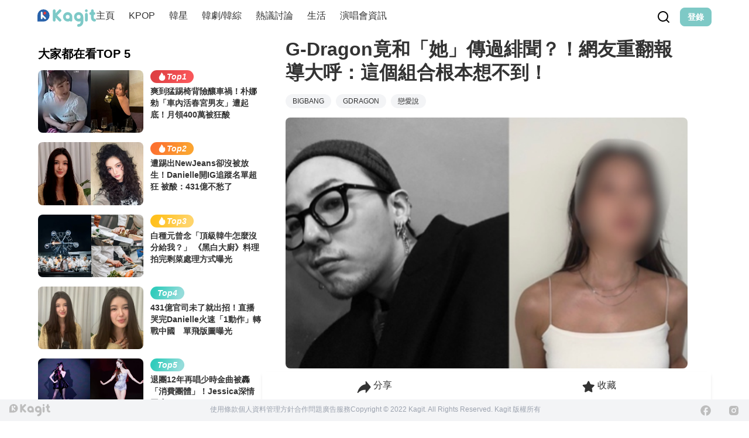

--- FILE ---
content_type: text/html;charset=utf-8
request_url: https://www.kagit.kr/posts/130549
body_size: 50917
content:
<!DOCTYPE html><html  data-theme="light" lang="tw" data-capo=""><head><meta charset="utf-8">
<meta name="viewport" content="width=device-width, initial-scale=1">
<title>G-Dragon竟和「她」傳過緋聞？！網友重翻報導大呼：這個組合根本想不到！</title>
<style>:where(body, iframe, pre, img, svg, video, canvas, select) { max-width: 100%; overflow: auto; word-break: break-word; }</style>
<style>/*! tailwindcss v3.3.2 | MIT License | https://tailwindcss.com*/*,:after,:before{border:0 solid #e5e7eb;box-sizing:border-box}:after,:before{--tw-content:""}html{line-height:1.5;-webkit-text-size-adjust:100%;font-family:ui-sans-serif,system-ui,-apple-system,BlinkMacSystemFont,Segoe UI,Roboto,Helvetica Neue,Arial,Noto Sans,sans-serif,Apple Color Emoji,Segoe UI Emoji,Segoe UI Symbol,Noto Color Emoji;font-feature-settings:normal;font-variation-settings:normal;-moz-tab-size:4;-o-tab-size:4;tab-size:4}body{line-height:inherit;margin:0}hr{border-top-width:1px;color:inherit;height:0}abbr:where([title]){-webkit-text-decoration:underline dotted;text-decoration:underline dotted}h1,h2,h3,h4,h5,h6{font-size:inherit;font-weight:inherit}a{color:inherit;text-decoration:inherit}b,strong{font-weight:bolder}code,kbd,pre,samp{font-family:ui-monospace,SFMono-Regular,Menlo,Monaco,Consolas,Liberation Mono,Courier New,monospace;font-size:1em}small{font-size:80%}sub,sup{font-size:75%;line-height:0;position:relative;vertical-align:baseline}sub{bottom:-.25em}sup{top:-.5em}table{border-collapse:collapse;border-color:inherit;text-indent:0}button,input,optgroup,select,textarea{color:inherit;font-family:inherit;font-size:100%;font-weight:inherit;line-height:inherit;margin:0;padding:0}button,select{text-transform:none}[type=button],[type=reset],[type=submit],button{-webkit-appearance:button;background-color:transparent;background-image:none}:-moz-focusring{outline:auto}:-moz-ui-invalid{box-shadow:none}progress{vertical-align:baseline}::-webkit-inner-spin-button,::-webkit-outer-spin-button{height:auto}[type=search]{-webkit-appearance:textfield;outline-offset:-2px}::-webkit-search-decoration{-webkit-appearance:none}::-webkit-file-upload-button{-webkit-appearance:button;font:inherit}summary{display:list-item}blockquote,dd,dl,figure,h1,h2,h3,h4,h5,h6,hr,p,pre{margin:0}fieldset{margin:0}fieldset,legend{padding:0}menu,ol,ul{list-style:none;margin:0;padding:0}textarea{resize:vertical}input::-moz-placeholder,textarea::-moz-placeholder{color:#9ca3af;opacity:1}input::placeholder,textarea::placeholder{color:#9ca3af;opacity:1}[role=button],button{cursor:pointer}:disabled{cursor:default}audio,canvas,embed,iframe,img,object,svg,video{display:block;vertical-align:middle}img,video{height:auto;max-width:100%}[hidden]{display:none}:root,[data-theme]{background-color:#fff;background-color:hsl(var(--b1)/var(--tw-bg-opacity,1));color:#1f2937;color:hsl(var(--bc)/var(--tw-text-opacity,1))}html{-webkit-tap-highlight-color:transparent}:root{color-scheme:light;--sf:314 100% 40%;--af:174 75% 39%;--nf:214 20% 14%;--in:198 93% 60%;--su:158 64% 52%;--wa:43 96% 56%;--er:0 91% 71%;--inc:198 100% 12%;--suc:158 100% 10%;--wac:43 100% 11%;--erc:0 100% 14%;--rounded-box:1rem;--rounded-btn:0.5rem;--rounded-badge:1.9rem;--animation-btn:0.25s;--animation-input:.2s;--btn-text-case:uppercase;--btn-focus-scale:0.95;--border-btn:1px;--tab-border:1px;--tab-radius:0.5rem;--p:178 41% 64%;--pc:259 96% 91%;--s:314 100% 47%;--sc:314 100% 91%;--a:174 75% 46%;--ac:174 75% 11%;--n:214 20% 21%;--nc:212 19% 87%;--b1:0 0% 100%;--b2:0 0% 95%;--b3:180 2% 90%;--bc:215 28% 17%;--pf:178 53% 48%}*,:after,:before{--tw-border-spacing-x:0;--tw-border-spacing-y:0;--tw-translate-x:0;--tw-translate-y:0;--tw-rotate:0;--tw-skew-x:0;--tw-skew-y:0;--tw-scale-x:1;--tw-scale-y:1;--tw-pan-x: ;--tw-pan-y: ;--tw-pinch-zoom: ;--tw-scroll-snap-strictness:proximity;--tw-gradient-from-position: ;--tw-gradient-via-position: ;--tw-gradient-to-position: ;--tw-ordinal: ;--tw-slashed-zero: ;--tw-numeric-figure: ;--tw-numeric-spacing: ;--tw-numeric-fraction: ;--tw-ring-inset: ;--tw-ring-offset-width:0px;--tw-ring-offset-color:#fff;--tw-ring-color:rgba(59,130,246,.5);--tw-ring-offset-shadow:0 0 #0000;--tw-ring-shadow:0 0 #0000;--tw-shadow:0 0 #0000;--tw-shadow-colored:0 0 #0000;--tw-blur: ;--tw-brightness: ;--tw-contrast: ;--tw-grayscale: ;--tw-hue-rotate: ;--tw-invert: ;--tw-saturate: ;--tw-sepia: ;--tw-drop-shadow: ;--tw-backdrop-blur: ;--tw-backdrop-brightness: ;--tw-backdrop-contrast: ;--tw-backdrop-grayscale: ;--tw-backdrop-hue-rotate: ;--tw-backdrop-invert: ;--tw-backdrop-opacity: ;--tw-backdrop-saturate: ;--tw-backdrop-sepia: }::backdrop{--tw-border-spacing-x:0;--tw-border-spacing-y:0;--tw-translate-x:0;--tw-translate-y:0;--tw-rotate:0;--tw-skew-x:0;--tw-skew-y:0;--tw-scale-x:1;--tw-scale-y:1;--tw-pan-x: ;--tw-pan-y: ;--tw-pinch-zoom: ;--tw-scroll-snap-strictness:proximity;--tw-gradient-from-position: ;--tw-gradient-via-position: ;--tw-gradient-to-position: ;--tw-ordinal: ;--tw-slashed-zero: ;--tw-numeric-figure: ;--tw-numeric-spacing: ;--tw-numeric-fraction: ;--tw-ring-inset: ;--tw-ring-offset-width:0px;--tw-ring-offset-color:#fff;--tw-ring-color:rgba(59,130,246,.5);--tw-ring-offset-shadow:0 0 #0000;--tw-ring-shadow:0 0 #0000;--tw-shadow:0 0 #0000;--tw-shadow-colored:0 0 #0000;--tw-blur: ;--tw-brightness: ;--tw-contrast: ;--tw-grayscale: ;--tw-hue-rotate: ;--tw-invert: ;--tw-saturate: ;--tw-sepia: ;--tw-drop-shadow: ;--tw-backdrop-blur: ;--tw-backdrop-brightness: ;--tw-backdrop-contrast: ;--tw-backdrop-grayscale: ;--tw-backdrop-hue-rotate: ;--tw-backdrop-invert: ;--tw-backdrop-opacity: ;--tw-backdrop-saturate: ;--tw-backdrop-sepia: }.container{width:100%}@media (min-width:640px){.container{max-width:640px}}@media (min-width:768px){.container{max-width:768px}}@media (min-width:1024px){.container{max-width:1024px}}@media (min-width:1280px){.container{max-width:1280px}}@media (min-width:1536px){.container{max-width:1536px}}.alert{align-content:flex-start;align-items:center;border-width:1px;display:grid;gap:1rem;grid-auto-flow:row;justify-items:center;text-align:center;width:100%;--tw-border-opacity:1;border-color:hsl(var(--b2)/var(--tw-border-opacity));padding:1rem;--tw-text-opacity:1;border-radius:1rem;border-radius:var(--rounded-box,1rem);color:hsl(215 28% 17%/var(--tw-text-opacity));color:hsl(var(--bc)/var(--tw-text-opacity));--alert-bg:hsl(var(--b2));--alert-bg-mix:hsl(var(--b1));background-color:var(--alert-bg)}@media (min-width:640px){.alert{grid-auto-flow:column;grid-template-columns:auto minmax(auto,1fr);justify-items:start;text-align:left}}.avatar{display:inline-flex;position:relative}.avatar>div{aspect-ratio:1/1;display:block;overflow:hidden}.avatar img{height:100%;-o-object-fit:cover;object-fit:cover;width:100%}.avatar.placeholder>div{align-items:center;display:flex;justify-content:center}.badge{align-items:center;border-width:1px;display:inline-flex;font-size:.875rem;height:1.25rem;justify-content:center;line-height:1.25rem;padding-left:.563rem;padding-right:.563rem;transition-duration:.2s;transition-property:color,background-color,border-color,text-decoration-color,fill,stroke,opacity,box-shadow,transform,filter,-webkit-backdrop-filter;transition-property:color,background-color,border-color,text-decoration-color,fill,stroke,opacity,box-shadow,transform,filter,backdrop-filter;transition-property:color,background-color,border-color,text-decoration-color,fill,stroke,opacity,box-shadow,transform,filter,backdrop-filter,-webkit-backdrop-filter;transition-timing-function:cubic-bezier(.4,0,.2,1);width:-moz-fit-content;width:fit-content;--tw-border-opacity:1;border-color:hsl(var(--b2)/var(--tw-border-opacity));--tw-bg-opacity:1;background-color:hsl(0 0% 100%/var(--tw-bg-opacity));background-color:hsl(var(--b1)/var(--tw-bg-opacity));--tw-text-opacity:1;border-radius:1.9rem;border-radius:var(--rounded-badge,1.9rem);color:hsl(215 28% 17%/var(--tw-text-opacity));color:hsl(var(--bc)/var(--tw-text-opacity))}@media (hover:hover){.label a:hover{--tw-text-opacity:1;color:hsl(215 28% 17%/var(--tw-text-opacity));color:hsl(var(--bc)/var(--tw-text-opacity))}.menu :where(li:not(.menu-title):not(.disabled)>:not(ul):not(details):not(.menu-title)):where(.active),.menu :where(li:not(.menu-title):not(.disabled)>details>summary:not(.menu-title)):where(.active){--tw-bg-opacity:1;background-color:hsl(214 20% 21%/var(--tw-bg-opacity));background-color:hsl(var(--n)/var(--tw-bg-opacity));--tw-text-opacity:1;color:hsl(212 19% 87%/var(--tw-text-opacity));color:hsl(var(--nc)/var(--tw-text-opacity))}.radio-primary:hover{--tw-border-opacity:1;border-color:hsl(var(--p)/var(--tw-border-opacity))}.tab:hover{--tw-text-opacity:1}}.btn{align-items:center;animation:button-pop .25s ease-out;animation:button-pop var(--animation-btn,.25s) ease-out;border-color:transparent;border-color:hsl(var(--b2)/var(--tw-border-opacity));border-radius:.5rem;border-radius:var(--rounded-btn,.5rem);border-width:1px;border-width:var(--border-btn,1px);cursor:pointer;display:inline-flex;flex-shrink:0;flex-wrap:wrap;font-size:.875rem;font-weight:600;gap:.5rem;height:3rem;justify-content:center;line-height:1.25rem;line-height:1em;min-height:3rem;padding-left:1rem;padding-right:1rem;text-align:center;text-decoration-line:none;text-transform:uppercase;text-transform:var(--btn-text-case,uppercase);transition-duration:.2s;transition-property:color,background-color,border-color,text-decoration-color,fill,stroke,opacity,box-shadow,transform,filter,-webkit-backdrop-filter;transition-property:color,background-color,border-color,text-decoration-color,fill,stroke,opacity,box-shadow,transform,filter,backdrop-filter;transition-property:color,background-color,border-color,text-decoration-color,fill,stroke,opacity,box-shadow,transform,filter,backdrop-filter,-webkit-backdrop-filter;transition-timing-function:cubic-bezier(.4,0,.2,1);-webkit-user-select:none;-moz-user-select:none;user-select:none;--tw-border-opacity:1;--tw-bg-opacity:1;background-color:hsl(0 0% 95%/var(--tw-bg-opacity));background-color:hsl(var(--b2)/var(--tw-bg-opacity));--tw-text-opacity:1;outline-color:#1f2937;outline-color:hsl(var(--bc)/1)}.btn,.btn-disabled,.btn:disabled,.btn[disabled]{color:hsl(215 28% 17%/var(--tw-text-opacity));color:hsl(var(--bc)/var(--tw-text-opacity))}.btn-disabled,.btn:disabled,.btn[disabled]{pointer-events:none;--tw-border-opacity:0;background-color:hsl(214 20% 21%/var(--tw-bg-opacity));background-color:hsl(var(--n)/var(--tw-bg-opacity));--tw-bg-opacity:0.2;--tw-text-opacity:0.2}.btn-circle{border-radius:9999px;height:3rem;padding:0;width:3rem}.btn-group{display:inline-flex}.btn-group>input[type=radio].btn{-webkit-appearance:none;-moz-appearance:none;appearance:none}.btn-group>input[type=radio].btn:before{content:attr(data-title)}.btn:is(input[type=checkbox]),.btn:is(input[type=radio]){-webkit-appearance:none;-moz-appearance:none;appearance:none}.btn:is(input[type=checkbox]):after,.btn:is(input[type=radio]):after{--tw-content:attr(aria-label);content:var(--tw-content)}.card{border-radius:1rem;border-radius:var(--rounded-box,1rem);display:flex;flex-direction:column;position:relative}.card:focus{outline:2px solid transparent;outline-offset:2px}.card-body{display:flex;flex:1 1 auto;flex-direction:column;gap:.5rem;padding:2rem;padding:var(--padding-card,2rem)}.card-body :where(p){flex-grow:1}.card figure{align-items:center;display:flex;justify-content:center}.card.image-full{display:grid}.card.image-full:before{content:"";position:relative;z-index:10;--tw-bg-opacity:1;background-color:hsl(214 20% 21%/var(--tw-bg-opacity));background-color:hsl(var(--n)/var(--tw-bg-opacity));border-radius:1rem;border-radius:var(--rounded-box,1rem);opacity:.75}.card.image-full:before,.card.image-full>*{grid-column-start:1;grid-row-start:1}.card.image-full>figure img{height:100%;-o-object-fit:cover;object-fit:cover}.card.image-full>.card-body{position:relative;z-index:20;--tw-text-opacity:1;color:hsl(212 19% 87%/var(--tw-text-opacity));color:hsl(var(--nc)/var(--tw-text-opacity))}.checkbox{flex-shrink:0;--chkbg:var(--bc);--chkfg:var(--b1);-webkit-appearance:none;-moz-appearance:none;appearance:none;border-color:hsl(var(--bc)/var(--tw-border-opacity));border-width:1px;cursor:pointer;height:1.5rem;width:1.5rem;--tw-border-opacity:0.2;border-radius:.5rem;border-radius:var(--rounded-btn,.5rem)}.collapse:not(td):not(tr):not(colgroup){visibility:visible}.collapse{border-radius:1rem;border-radius:var(--rounded-box,1rem);display:grid;grid-template-rows:auto 0fr;overflow:hidden;position:relative;transition:grid-template-rows .2s;width:100%}.collapse-content,.collapse-title,.collapse>input[type=checkbox],.collapse>input[type=radio]{grid-column-start:1;grid-row-start:1}.collapse>input[type=checkbox],.collapse>input[type=radio]{-webkit-appearance:none;-moz-appearance:none;appearance:none;opacity:0}.collapse-content{cursor:unset;grid-column-start:1;grid-row-start:2;min-height:0;padding-left:1rem;padding-right:1rem;transition:visibility .2s;transition:padding .2s ease-in-out,background-color .2s ease-in-out;visibility:hidden}.collapse-open,.collapse:focus:not(.collapse-close),.collapse[open]{grid-template-rows:auto 1fr}.collapse:not(.collapse-close):has(>input[type=checkbox]:checked),.collapse:not(.collapse-close):has(>input[type=radio]:checked){grid-template-rows:auto 1fr}.collapse-open .collapse-content,.collapse:focus:not(.collapse-close) .collapse-content,.collapse:not(.collapse-close) input[type=checkbox]:checked~.collapse-content,.collapse:not(.collapse-close) input[type=radio]:checked~.collapse-content,.collapse[open] .collapse-content{min-height:-moz-fit-content;min-height:fit-content;visibility:visible}.divider{align-items:center;align-self:stretch;display:flex;flex-direction:row;height:1rem;margin-bottom:1rem;margin-top:1rem;white-space:nowrap}.divider:after,.divider:before{content:"";flex-grow:1;height:.125rem;width:100%}.drawer{display:grid;grid-auto-columns:max-content auto;position:relative;width:100%}.drawer-content{grid-column-start:2;grid-row-start:1}.drawer-side{align-items:flex-start;display:grid;grid-column-start:1;grid-row-start:1;grid-template-columns:repeat(1,minmax(0,1fr));grid-template-rows:repeat(1,minmax(0,1fr));height:100vh;height:100dvh;justify-items:start;left:0;overflow-y:auto;overscroll-behavior:contain;pointer-events:none;position:fixed;scrollbar-width:none;top:0;visibility:hidden;width:100%}.drawer-side::-webkit-scrollbar{display:none}.drawer-side>:not(.drawer-overlay){transform:translateX(-100%);transition:transform .4s ease-out}[dir=rtl] .drawer-side>:not(.drawer-overlay){transform:translateX(100%)}.drawer-toggle{-webkit-appearance:none;-moz-appearance:none;appearance:none;height:0;opacity:0;position:fixed;width:0}.drawer-toggle:checked~.drawer-side{pointer-events:auto;visibility:visible}.drawer-toggle:checked~.drawer-side>*{grid-column-start:1;grid-row-start:1}.drawer-toggle:checked~.drawer-side>:not(.drawer-overlay){transform:translateX(0)}.drawer-toggle:checked~.drawer-side>.drawer-overlay{background-color:rgba(0,0,0,.4);place-self:stretch;position:sticky;top:0}.drawer-end{grid-auto-columns:auto max-content}.drawer-end .drawer-toggle~.drawer-content{grid-column-start:1}.drawer-end .drawer-toggle~.drawer-side{justify-items:end}.drawer-end .drawer-toggle~.drawer-side>:not(.drawer-overlay){transform:translateX(100%)}[dir=rtl] .drawer-end .drawer-toggle~.drawer-side>:not(.drawer-overlay){transform:translateX(-100%)}.drawer-end .drawer-toggle:checked~.drawer-side>:not(.drawer-overlay){transform:translateX(0)}.dropdown{display:inline-block;position:relative}.dropdown>:focus{outline:2px solid transparent;outline-offset:2px}.dropdown .dropdown-content{position:absolute}.dropdown:is(:not(details)) .dropdown-content{opacity:0;transform-origin:top;visibility:hidden;--tw-scale-x:.95;--tw-scale-y:.95;transform:translate(var(--tw-translate-x),var(--tw-translate-y)) rotate(var(--tw-rotate)) skewX(var(--tw-skew-x)) skewY(var(--tw-skew-y)) scaleX(var(--tw-scale-x)) scaleY(var(--tw-scale-y));transition-duration:.2s;transition-property:color,background-color,border-color,text-decoration-color,fill,stroke,opacity,box-shadow,transform,filter,-webkit-backdrop-filter;transition-property:color,background-color,border-color,text-decoration-color,fill,stroke,opacity,box-shadow,transform,filter,backdrop-filter;transition-property:color,background-color,border-color,text-decoration-color,fill,stroke,opacity,box-shadow,transform,filter,backdrop-filter,-webkit-backdrop-filter;transition-timing-function:cubic-bezier(.4,0,.2,1)}.dropdown-end .dropdown-content{right:0}.dropdown-left .dropdown-content{bottom:auto;right:100%;top:0;transform-origin:right}.dropdown-right .dropdown-content{bottom:auto;left:100%;top:0;transform-origin:left}.dropdown-bottom .dropdown-content{bottom:auto;top:100%;transform-origin:top}.dropdown-top .dropdown-content{bottom:100%;top:auto;transform-origin:bottom}.dropdown-end.dropdown-left .dropdown-content,.dropdown-end.dropdown-right .dropdown-content{bottom:0;top:auto}.dropdown.dropdown-open .dropdown-content,.dropdown:focus-within .dropdown-content,.dropdown:not(.dropdown-hover):focus .dropdown-content{opacity:1;visibility:visible}@media (hover:hover){.dropdown.dropdown-hover:hover .dropdown-content{opacity:1;visibility:visible}.btm-nav>.disabled:hover,.btm-nav>[disabled]:hover{pointer-events:none;--tw-border-opacity:0;background-color:hsl(214 20% 21%/var(--tw-bg-opacity));background-color:hsl(var(--n)/var(--tw-bg-opacity));--tw-bg-opacity:0.1;color:hsl(215 28% 17%/var(--tw-text-opacity));color:hsl(var(--bc)/var(--tw-text-opacity));--tw-text-opacity:0.2}.btn:hover{background-color:hsl(180 2% 90%/var(--tw-bg-opacity));background-color:hsl(var(--b3)/var(--tw-bg-opacity));border-color:hsl(var(--b3)/var(--tw-border-opacity))}.btn-primary:hover,.btn:hover{--tw-border-opacity:1;--tw-bg-opacity:1}.btn-primary:hover{background-color:hsl(178 53% 48%/var(--tw-bg-opacity));background-color:hsl(var(--pf)/var(--tw-bg-opacity));border-color:hsl(var(--pf)/var(--tw-border-opacity))}.btn-warning:hover{--tw-border-opacity:1;border-color:hsl(var(--wa)/var(--tw-border-opacity));--tw-bg-opacity:1;background-color:hsl(43 96% 56%/var(--tw-bg-opacity));background-color:hsl(var(--wa)/var(--tw-bg-opacity))}.btn.glass:hover{--glass-opacity:25%;--glass-border-opacity:15%}.btn-ghost:hover{--tw-border-opacity:0;background-color:hsl(215 28% 17%/var(--tw-bg-opacity));background-color:hsl(var(--bc)/var(--tw-bg-opacity));--tw-bg-opacity:0.2}.btn-outline.btn-primary:hover{background-color:hsl(178 53% 48%/var(--tw-bg-opacity));background-color:hsl(var(--pf)/var(--tw-bg-opacity));border-color:hsl(var(--pf)/var(--tw-border-opacity));color:hsl(259 96% 91%/var(--tw-text-opacity));color:hsl(var(--pc)/var(--tw-text-opacity))}.btn-outline.btn-primary:hover,.btn-outline.btn-warning:hover{--tw-border-opacity:1;--tw-bg-opacity:1;--tw-text-opacity:1}.btn-outline.btn-warning:hover{background-color:hsl(43 96% 56%/var(--tw-bg-opacity));background-color:hsl(var(--wa)/var(--tw-bg-opacity));border-color:hsl(var(--wa)/var(--tw-border-opacity));color:hsl(43 100% 11%/var(--tw-text-opacity));color:hsl(var(--wac)/var(--tw-text-opacity))}.btn-disabled:hover,.btn:disabled:hover,.btn[disabled]:hover{--tw-border-opacity:0;background-color:hsl(214 20% 21%/var(--tw-bg-opacity));background-color:hsl(var(--n)/var(--tw-bg-opacity));--tw-bg-opacity:0.2;color:hsl(215 28% 17%/var(--tw-text-opacity));color:hsl(var(--bc)/var(--tw-text-opacity));--tw-text-opacity:0.2}.btn:is(input[type=checkbox]:checked):hover,.btn:is(input[type=radio]:checked):hover{--tw-border-opacity:1;border-color:hsl(var(--pf)/var(--tw-border-opacity));--tw-bg-opacity:1;background-color:hsl(178 53% 48%/var(--tw-bg-opacity));background-color:hsl(var(--pf)/var(--tw-bg-opacity))}.dropdown.dropdown-hover:hover .dropdown-content{--tw-scale-x:1;--tw-scale-y:1;transform:translate(var(--tw-translate-x),var(--tw-translate-y)) rotate(var(--tw-rotate)) skewX(var(--tw-skew-x)) skewY(var(--tw-skew-y)) scaleX(var(--tw-scale-x)) scaleY(var(--tw-scale-y))}.menu :where(li:not(.menu-title):not(.disabled)>:not(ul):not(details):not(.menu-title)):not(.active):hover,.menu :where(li:not(.menu-title):not(.disabled)>details>summary:not(.menu-title)):not(.active):hover{background-color:rgba(31,41,55,.1);background-color:hsl(var(--bc)/.1);cursor:pointer;--tw-text-opacity:1;color:hsl(215 28% 17%/var(--tw-text-opacity));color:hsl(var(--bc)/var(--tw-text-opacity));outline:2px solid transparent;outline-offset:2px}.tab[disabled],.tab[disabled]:hover{color:hsl(215 28% 17%/var(--tw-text-opacity));color:hsl(var(--bc)/var(--tw-text-opacity));cursor:not-allowed;--tw-text-opacity:0.2}}.dropdown:is(details) summary::-webkit-details-marker{display:none}.file-input{border-color:hsl(var(--bc)/var(--tw-border-opacity));border-width:1px;flex-shrink:1;font-size:1rem;height:3rem;line-height:2;line-height:1.5rem;overflow:hidden;padding-right:1rem;--tw-border-opacity:0;--tw-bg-opacity:1;background-color:hsl(0 0% 100%/var(--tw-bg-opacity));background-color:hsl(var(--b1)/var(--tw-bg-opacity));border-radius:.5rem;border-radius:var(--rounded-btn,.5rem)}.file-input::file-selector-button{align-items:center;border-style:solid;cursor:pointer;display:inline-flex;flex-shrink:0;flex-wrap:wrap;font-size:.875rem;height:2.875rem;justify-content:center;line-height:1.25rem;line-height:1em;margin-right:1rem;min-height:2.875rem;padding-left:1rem;padding-right:1rem;text-align:center;transition-duration:.2s;transition-property:color,background-color,border-color,text-decoration-color,fill,stroke,opacity,box-shadow,transform,filter,-webkit-backdrop-filter;transition-property:color,background-color,border-color,text-decoration-color,fill,stroke,opacity,box-shadow,transform,filter,backdrop-filter;transition-property:color,background-color,border-color,text-decoration-color,fill,stroke,opacity,box-shadow,transform,filter,backdrop-filter,-webkit-backdrop-filter;transition-timing-function:cubic-bezier(.4,0,.2,1);-webkit-user-select:none;-moz-user-select:none;user-select:none;--tw-border-opacity:1;border-color:hsl(var(--n)/var(--tw-border-opacity));--tw-bg-opacity:1;background-color:hsl(214 20% 21%/var(--tw-bg-opacity));background-color:hsl(var(--n)/var(--tw-bg-opacity));font-weight:600;text-transform:uppercase;text-transform:var(--btn-text-case,uppercase);--tw-text-opacity:1;animation:button-pop .25s ease-out;animation:button-pop var(--animation-btn,.25s) ease-out;border-width:1px;border-width:var(--border-btn,1px);color:hsl(212 19% 87%/var(--tw-text-opacity));color:hsl(var(--nc)/var(--tw-text-opacity));text-decoration-line:none}.footer{-moz-column-gap:1rem;column-gap:1rem;font-size:.875rem;grid-auto-flow:row;line-height:1.25rem;row-gap:2.5rem;width:100%}.footer,.footer>*{display:grid;place-items:start}.footer>*{gap:.5rem}@media (min-width:48rem){.footer{grid-auto-flow:column}.footer-center{grid-auto-flow:row dense}}.form-control{flex-direction:column}.form-control,.label{display:flex}.label{align-items:center;justify-content:space-between;padding:.5rem .25rem;-webkit-user-select:none;-moz-user-select:none;user-select:none}.indicator{display:inline-flex;position:relative;width:-moz-max-content;width:max-content}.indicator :where(.indicator-item){position:absolute;white-space:nowrap;z-index:1}.input{border-color:hsl(var(--bc)/var(--tw-border-opacity));border-width:1px;flex-shrink:1;font-size:1rem;height:3rem;line-height:2;line-height:1.5rem;padding-left:1rem;padding-right:1rem;--tw-border-opacity:0;--tw-bg-opacity:1;background-color:hsl(0 0% 100%/var(--tw-bg-opacity));background-color:hsl(var(--b1)/var(--tw-bg-opacity));border-radius:.5rem;border-radius:var(--rounded-btn,.5rem)}.input-group{align-items:stretch;display:flex;width:100%}.input-group>.input{isolation:isolate}.input-group>*,.input-group>.input,.input-group>.select,.input-group>.textarea{border-radius:0}.input-group :where(span){align-items:center;display:flex;--tw-bg-opacity:1;background-color:hsl(180 2% 90%/var(--tw-bg-opacity));background-color:hsl(var(--b3)/var(--tw-bg-opacity));padding-left:1rem;padding-right:1rem}.input-group>:first-child{border-bottom-left-radius:.5rem;border-bottom-left-radius:var(--rounded-btn,.5rem);border-bottom-right-radius:0;border-top-left-radius:.5rem;border-top-left-radius:var(--rounded-btn,.5rem);border-top-right-radius:0}.input-group>:last-child{border-bottom-left-radius:0;border-bottom-right-radius:.5rem;border-bottom-right-radius:var(--rounded-btn,.5rem);border-top-left-radius:0;border-top-right-radius:.5rem;border-top-right-radius:var(--rounded-btn,.5rem)}.join{align-items:stretch;border-radius:.5rem;border-radius:var(--rounded-btn,.5rem);display:inline-flex}.join :where(.join-item){border-bottom-left-radius:0;border-bottom-right-radius:0;border-top-left-radius:0;border-top-right-radius:0}.join .join-item:not(:first-child):not(:last-child),.join :not(:first-child):not(:last-child) .join-item{border-bottom-left-radius:0;border-bottom-right-radius:0;border-top-left-radius:0;border-top-right-radius:0}.join .join-item:first-child:not(:last-child),.join :first-child:not(:last-child) .join-item{border-bottom-right-radius:0;border-top-right-radius:0}.join :where(.join-item:first-child:not(:last-child)),.join :where(:first-child:not(:last-child) .join-item){border-bottom-left-radius:inherit;border-top-left-radius:inherit}.join .join-item:last-child:not(:first-child),.join :last-child:not(:first-child) .join-item{border-bottom-left-radius:0;border-top-left-radius:0}.join :where(.join-item:last-child:not(:first-child)),.join :where(:last-child:not(:first-child) .join-item){border-bottom-right-radius:inherit;border-top-right-radius:inherit}:where(.join *){border-radius:inherit}.link{cursor:pointer;text-decoration-line:underline}.mask{-webkit-mask-position:center;mask-position:center;-webkit-mask-repeat:no-repeat;mask-repeat:no-repeat;-webkit-mask-size:contain;mask-size:contain}.menu{display:flex;flex-direction:column;flex-wrap:wrap;font-size:.875rem;line-height:1.25rem;padding:.5rem}.menu :where(li ul){margin-left:1rem;padding-left:.5rem;position:relative;white-space:nowrap}.menu :where(li:not(.menu-title)>:not(ul):not(details):not(.menu-title)),.menu :where(li:not(.menu-title)>details>summary:not(.menu-title)){align-content:flex-start;align-items:center;border-radius:.5rem;border-radius:var(--rounded-btn,.5rem);display:grid;gap:.5rem;grid-auto-columns:max-content auto max-content;grid-auto-flow:column;padding:.5rem 1rem;text-align:left;transition-duration:.2s;transition-property:color,background-color,border-color,text-decoration-color,fill,stroke,opacity,box-shadow,transform,filter,-webkit-backdrop-filter;transition-property:color,background-color,border-color,text-decoration-color,fill,stroke,opacity,box-shadow,transform,filter,backdrop-filter;transition-property:color,background-color,border-color,text-decoration-color,fill,stroke,opacity,box-shadow,transform,filter,backdrop-filter,-webkit-backdrop-filter;transition-timing-function:cubic-bezier(.4,0,.2,1);-webkit-user-select:none;-moz-user-select:none;user-select:none}.menu li.disabled{color:rgba(31,41,55,.3);color:hsl(var(--bc)/.3);cursor:not-allowed;-webkit-user-select:none;-moz-user-select:none;user-select:none}.menu :where(li>.menu-dropdown:not(.menu-dropdown-show)){display:none}:where(.menu li){align-items:stretch;display:flex;flex-direction:column;flex-shrink:0;flex-wrap:wrap;position:relative}:where(.menu li) .badge{justify-self:end}.modal{background-color:transparent;display:grid;height:100%;inset:0;justify-items:center;margin:0;max-height:none;max-width:none;opacity:0;overflow-y:hidden;overscroll-behavior:contain;padding:0;pointer-events:none;position:fixed;transition-duration:.2s;transition-property:transform,opacity,visibility;transition-timing-function:cubic-bezier(.4,0,.2,1);width:100%;z-index:999}:where(.modal){align-items:center}.modal-box{grid-column-start:1;grid-row-start:1;max-height:calc(100vh - 5em);max-width:32rem;width:91.666667%;--tw-scale-x:.9;--tw-scale-y:.9;transform:translate(var(--tw-translate-x),var(--tw-translate-y)) rotate(var(--tw-rotate)) skewX(var(--tw-skew-x)) skewY(var(--tw-skew-y)) scaleX(var(--tw-scale-x)) scaleY(var(--tw-scale-y));--tw-bg-opacity:1;background-color:hsl(0 0% 100%/var(--tw-bg-opacity));background-color:hsl(var(--b1)/var(--tw-bg-opacity));border-bottom-left-radius:1rem;border-bottom-left-radius:var(--rounded-box,1rem);border-bottom-right-radius:1rem;border-bottom-right-radius:var(--rounded-box,1rem);border-top-left-radius:1rem;border-top-left-radius:var(--rounded-box,1rem);border-top-right-radius:1rem;border-top-right-radius:var(--rounded-box,1rem);box-shadow:0 25px 50px -12px rgba(0,0,0,.25);overflow-y:auto;overscroll-behavior:contain;padding:1.5rem;transition-duration:.2s;transition-property:color,background-color,border-color,text-decoration-color,fill,stroke,opacity,box-shadow,transform,filter,-webkit-backdrop-filter;transition-property:color,background-color,border-color,text-decoration-color,fill,stroke,opacity,box-shadow,transform,filter,backdrop-filter;transition-property:color,background-color,border-color,text-decoration-color,fill,stroke,opacity,box-shadow,transform,filter,backdrop-filter,-webkit-backdrop-filter;transition-timing-function:cubic-bezier(.4,0,.2,1)}.modal-open,.modal-toggle:checked+.modal,.modal:target,.modal[open]{opacity:1;pointer-events:auto;visibility:visible}.modal-action{display:flex;justify-content:flex-end;margin-top:1.5rem}.modal-toggle{-webkit-appearance:none;-moz-appearance:none;appearance:none;height:0;opacity:0;position:fixed;width:0}:root:has(:is(.modal-open,.modal:target,.modal-toggle:checked+.modal,.modal[open])){overflow:hidden}.navbar{align-items:center;display:flex;min-height:4rem;padding:.5rem;padding:var(--navbar-padding,.5rem);width:100%}:where(.navbar>*){align-items:center;display:inline-flex}.navbar-start{justify-content:flex-start;width:50%}.navbar-center{flex-shrink:0}.navbar-end{justify-content:flex-end;width:50%}.radio{--chkbg:var(--bc);border-radius:9999px;height:1.5rem;width:1.5rem;--tw-border-opacity:0.2}.radio,.select{-webkit-appearance:none;-moz-appearance:none;appearance:none;border-color:hsl(var(--bc)/var(--tw-border-opacity));border-width:1px;cursor:pointer;flex-shrink:0}.select{display:inline-flex;font-size:.875rem;height:3rem;line-height:1.25rem;line-height:2;min-height:3rem;padding-left:1rem;padding-right:2.5rem;-webkit-user-select:none;-moz-user-select:none;user-select:none;--tw-border-opacity:0;--tw-bg-opacity:1;background-color:hsl(0 0% 100%/var(--tw-bg-opacity));background-color:hsl(var(--b1)/var(--tw-bg-opacity));background-image:linear-gradient(45deg,transparent 50%,currentColor 0),linear-gradient(135deg,currentColor 50%,transparent 0);background-position:calc(100% - 20px) calc(1px + 50%),calc(100% - 16px) calc(1px + 50%);background-repeat:no-repeat;background-size:4px 4px,4px 4px;border-radius:.5rem;border-radius:var(--rounded-btn,.5rem);font-weight:600}.select[multiple]{height:auto}.tabs{align-items:flex-end;display:flex;flex-wrap:wrap}.tab{align-items:center;cursor:pointer;display:inline-flex;flex-wrap:wrap;height:2rem;justify-content:center;position:relative;text-align:center;-webkit-user-select:none;-moz-user-select:none;user-select:none;--tab-padding:1rem;--tw-text-opacity:0.5;--tab-color:hsl(var(--bc)/var(--tw-text-opacity,1));--tab-bg:hsl(var(--b1)/var(--tw-bg-opacity,1));--tab-border-color:hsl(var(--b3)/var(--tw-bg-opacity,1));color:var(--tab-color);padding-left:1rem;padding-left:var(--tab-padding,1rem);padding-right:1rem;padding-right:var(--tab-padding,1rem)}.tab,.textarea{font-size:.875rem;line-height:1.25rem;line-height:2}.textarea{border-color:hsl(var(--bc)/var(--tw-border-opacity));border-width:1px;flex-shrink:1;min-height:3rem;padding:.5rem 1rem;--tw-border-opacity:0;--tw-bg-opacity:1;background-color:hsl(0 0% 100%/var(--tw-bg-opacity));background-color:hsl(var(--b1)/var(--tw-bg-opacity));border-radius:.5rem;border-radius:var(--rounded-btn,.5rem)}.toast{display:flex;flex-direction:column;gap:.5rem;min-width:-moz-fit-content;min-width:fit-content;padding:1rem;position:fixed;white-space:nowrap}.alert-info{border-color:rgba(58,191,248,.2);border-color:hsl(var(--in)/.2);--tw-text-opacity:1;color:hsl(198 100% 12%/var(--tw-text-opacity));color:hsl(var(--inc)/var(--tw-text-opacity));--alert-bg:hsl(var(--in));--alert-bg-mix:hsl(var(--b1))}.alert-success{border-color:rgba(54,211,153,.2);border-color:hsl(var(--su)/.2);--tw-text-opacity:1;color:hsl(158 100% 10%/var(--tw-text-opacity));color:hsl(var(--suc)/var(--tw-text-opacity));--alert-bg:hsl(var(--su));--alert-bg-mix:hsl(var(--b1))}.alert-warning{border-color:rgba(251,189,35,.2);border-color:hsl(var(--wa)/.2);--tw-text-opacity:1;color:hsl(43 100% 11%/var(--tw-text-opacity));color:hsl(var(--wac)/var(--tw-text-opacity));--alert-bg:hsl(var(--wa));--alert-bg-mix:hsl(var(--b1))}.alert-error{border-color:hsla(0,91%,71%,.2);border-color:hsl(var(--er)/.2);--tw-text-opacity:1;color:hsl(0 100% 14%/var(--tw-text-opacity));color:hsl(var(--erc)/var(--tw-text-opacity));--alert-bg:hsl(var(--er));--alert-bg-mix:hsl(var(--b1))}.avatar-group :where(.avatar){border-radius:9999px;border-width:4px;overflow:hidden;--tw-border-opacity:1;border-color:hsl(var(--b1)/var(--tw-border-opacity))}.badge-primary{--tw-border-opacity:1;border-color:hsl(var(--p)/var(--tw-border-opacity));--tw-bg-opacity:1;background-color:hsl(178 41% 64%/var(--tw-bg-opacity));background-color:hsl(var(--p)/var(--tw-bg-opacity));--tw-text-opacity:1;color:hsl(259 96% 91%/var(--tw-text-opacity));color:hsl(var(--pc)/var(--tw-text-opacity))}.badge-outline.badge-primary{--tw-text-opacity:1;color:hsl(178 41% 64%/var(--tw-text-opacity));color:hsl(var(--p)/var(--tw-text-opacity))}.btm-nav>:where(.active){border-top-width:2px;--tw-bg-opacity:1;background-color:hsl(0 0% 100%/var(--tw-bg-opacity));background-color:hsl(var(--b1)/var(--tw-bg-opacity))}.btm-nav>.disabled,.btm-nav>[disabled]{pointer-events:none;--tw-border-opacity:0;background-color:hsl(214 20% 21%/var(--tw-bg-opacity));background-color:hsl(var(--n)/var(--tw-bg-opacity));--tw-bg-opacity:0.1;color:hsl(215 28% 17%/var(--tw-text-opacity));color:hsl(var(--bc)/var(--tw-text-opacity));--tw-text-opacity:0.2}.btm-nav>* .label{font-size:1rem;line-height:1.5rem}.btn:active:focus,.btn:active:hover{animation:button-pop 0s ease-out;transform:scale(.95);transform:scale(var(--btn-focus-scale,.97))}.btn-active{--tw-border-opacity:1;border-color:hsl(var(--b3)/var(--tw-border-opacity));--tw-bg-opacity:1;background-color:hsl(180 2% 90%/var(--tw-bg-opacity));background-color:hsl(var(--b3)/var(--tw-bg-opacity))}.btn:focus-visible{outline-offset:2px;outline-style:solid;outline-width:2px}.btn-primary{--tw-border-opacity:1;border-color:hsl(var(--p)/var(--tw-border-opacity));--tw-bg-opacity:1;background-color:hsl(178 41% 64%/var(--tw-bg-opacity));background-color:hsl(var(--p)/var(--tw-bg-opacity));--tw-text-opacity:1;color:hsl(259 96% 91%/var(--tw-text-opacity));color:hsl(var(--pc)/var(--tw-text-opacity));outline-color:#7ec9c6;outline-color:hsl(var(--p)/1)}.btn-primary.btn-active{--tw-border-opacity:1;border-color:hsl(var(--pf)/var(--tw-border-opacity));--tw-bg-opacity:1;background-color:hsl(178 53% 48%/var(--tw-bg-opacity));background-color:hsl(var(--pf)/var(--tw-bg-opacity))}.btn-secondary.btn-active{--tw-border-opacity:1;border-color:hsl(var(--sf)/var(--tw-border-opacity));--tw-bg-opacity:1;background-color:hsl(314 100% 40%/var(--tw-bg-opacity));background-color:hsl(var(--sf)/var(--tw-bg-opacity))}.btn-accent.btn-active{--tw-border-opacity:1;border-color:hsl(var(--af)/var(--tw-border-opacity));--tw-bg-opacity:1;background-color:hsl(174 75% 39%/var(--tw-bg-opacity));background-color:hsl(var(--af)/var(--tw-bg-opacity))}.btn-neutral.btn-active{--tw-border-opacity:1;border-color:hsl(var(--nf)/var(--tw-border-opacity));--tw-bg-opacity:1;background-color:hsl(214 20% 14%/var(--tw-bg-opacity));background-color:hsl(var(--nf)/var(--tw-bg-opacity))}.btn-info.btn-active{--tw-border-opacity:1;border-color:hsl(var(--in)/var(--tw-border-opacity));--tw-bg-opacity:1;background-color:hsl(198 93% 60%/var(--tw-bg-opacity));background-color:hsl(var(--in)/var(--tw-bg-opacity))}.btn-success.btn-active{--tw-border-opacity:1;border-color:hsl(var(--su)/var(--tw-border-opacity));--tw-bg-opacity:1;background-color:hsl(158 64% 52%/var(--tw-bg-opacity));background-color:hsl(var(--su)/var(--tw-bg-opacity))}.btn-warning{--tw-border-opacity:1;--tw-bg-opacity:1;--tw-text-opacity:1;color:hsl(43 100% 11%/var(--tw-text-opacity));color:hsl(var(--wac)/var(--tw-text-opacity));outline-color:#fbbd23;outline-color:hsl(var(--wa)/1)}.btn-warning,.btn-warning.btn-active{background-color:hsl(43 96% 56%/var(--tw-bg-opacity));background-color:hsl(var(--wa)/var(--tw-bg-opacity));border-color:hsl(var(--wa)/var(--tw-border-opacity))}.btn-error.btn-active,.btn-warning.btn-active{--tw-border-opacity:1;--tw-bg-opacity:1}.btn-error.btn-active{background-color:hsl(0 91% 71%/var(--tw-bg-opacity));background-color:hsl(var(--er)/var(--tw-bg-opacity));border-color:hsl(var(--er)/var(--tw-border-opacity))}.btn.glass{--tw-shadow:0 0 #0000;--tw-shadow-colored:0 0 #0000;box-shadow:0 0 #0000,0 0 #0000,var(--tw-shadow);box-shadow:var(--tw-ring-offset-shadow,0 0 #0000),var(--tw-ring-shadow,0 0 #0000),var(--tw-shadow);outline-color:currentColor}.btn.glass.btn-active{--glass-opacity:25%;--glass-border-opacity:15%}.btn-ghost{background-color:transparent;border-color:transparent;border-width:1px;color:currentColor;--tw-shadow:0 0 #0000;--tw-shadow-colored:0 0 #0000;box-shadow:0 0 #0000,0 0 #0000,var(--tw-shadow);box-shadow:var(--tw-ring-offset-shadow,0 0 #0000),var(--tw-ring-shadow,0 0 #0000),var(--tw-shadow);outline-color:currentColor}.btn-ghost.btn-active{--tw-border-opacity:0;background-color:hsl(215 28% 17%/var(--tw-bg-opacity));background-color:hsl(var(--bc)/var(--tw-bg-opacity));--tw-bg-opacity:0.2}.btn-link.btn-active{background-color:transparent;border-color:transparent;text-decoration-line:underline}.btn-outline.btn-active{--tw-border-opacity:1;border-color:hsl(var(--bc)/var(--tw-border-opacity));--tw-bg-opacity:1;background-color:hsl(215 28% 17%/var(--tw-bg-opacity));background-color:hsl(var(--bc)/var(--tw-bg-opacity));--tw-text-opacity:1;color:hsl(0 0% 100%/var(--tw-text-opacity));color:hsl(var(--b1)/var(--tw-text-opacity))}.btn-outline.btn-primary{--tw-text-opacity:1;color:hsl(178 41% 64%/var(--tw-text-opacity));color:hsl(var(--p)/var(--tw-text-opacity))}.btn-outline.btn-primary.btn-active{--tw-border-opacity:1;border-color:hsl(var(--pf)/var(--tw-border-opacity));--tw-bg-opacity:1;background-color:hsl(178 53% 48%/var(--tw-bg-opacity));background-color:hsl(var(--pf)/var(--tw-bg-opacity));--tw-text-opacity:1;color:hsl(259 96% 91%/var(--tw-text-opacity));color:hsl(var(--pc)/var(--tw-text-opacity))}.btn-outline.btn-secondary.btn-active{--tw-border-opacity:1;border-color:hsl(var(--sf)/var(--tw-border-opacity));--tw-bg-opacity:1;background-color:hsl(314 100% 40%/var(--tw-bg-opacity));background-color:hsl(var(--sf)/var(--tw-bg-opacity));--tw-text-opacity:1;color:hsl(314 100% 91%/var(--tw-text-opacity));color:hsl(var(--sc)/var(--tw-text-opacity))}.btn-outline.btn-accent.btn-active{--tw-border-opacity:1;border-color:hsl(var(--af)/var(--tw-border-opacity));--tw-bg-opacity:1;background-color:hsl(174 75% 39%/var(--tw-bg-opacity));background-color:hsl(var(--af)/var(--tw-bg-opacity));--tw-text-opacity:1;color:hsl(174 75% 11%/var(--tw-text-opacity));color:hsl(var(--ac)/var(--tw-text-opacity))}.btn-outline.btn-success.btn-active{--tw-border-opacity:1;border-color:hsl(var(--su)/var(--tw-border-opacity));--tw-bg-opacity:1;background-color:hsl(158 64% 52%/var(--tw-bg-opacity));background-color:hsl(var(--su)/var(--tw-bg-opacity));--tw-text-opacity:1;color:hsl(158 100% 10%/var(--tw-text-opacity));color:hsl(var(--suc)/var(--tw-text-opacity))}.btn-outline.btn-info.btn-active{--tw-border-opacity:1;border-color:hsl(var(--in)/var(--tw-border-opacity));--tw-bg-opacity:1;background-color:hsl(198 93% 60%/var(--tw-bg-opacity));background-color:hsl(var(--in)/var(--tw-bg-opacity));--tw-text-opacity:1;color:hsl(198 100% 12%/var(--tw-text-opacity));color:hsl(var(--inc)/var(--tw-text-opacity))}.btn-outline.btn-warning{--tw-text-opacity:1;color:hsl(43 96% 56%/var(--tw-text-opacity));color:hsl(var(--wa)/var(--tw-text-opacity))}.btn-outline.btn-warning.btn-active{--tw-border-opacity:1;border-color:hsl(var(--wa)/var(--tw-border-opacity));--tw-bg-opacity:1;background-color:hsl(43 96% 56%/var(--tw-bg-opacity));background-color:hsl(var(--wa)/var(--tw-bg-opacity));--tw-text-opacity:1;color:hsl(43 100% 11%/var(--tw-text-opacity));color:hsl(var(--wac)/var(--tw-text-opacity))}.btn-outline.btn-error.btn-active{--tw-border-opacity:1;border-color:hsl(var(--er)/var(--tw-border-opacity));--tw-bg-opacity:1;background-color:hsl(0 91% 71%/var(--tw-bg-opacity));background-color:hsl(var(--er)/var(--tw-bg-opacity));--tw-text-opacity:1;color:hsl(0 100% 14%/var(--tw-text-opacity));color:hsl(var(--erc)/var(--tw-text-opacity))}.btn-group>.btn-active,.btn-group>input[type=radio]:checked.btn{--tw-border-opacity:1;border-color:hsl(var(--p)/var(--tw-border-opacity));--tw-bg-opacity:1;background-color:hsl(178 41% 64%/var(--tw-bg-opacity));background-color:hsl(var(--p)/var(--tw-bg-opacity));--tw-text-opacity:1;color:hsl(259 96% 91%/var(--tw-text-opacity));color:hsl(var(--pc)/var(--tw-text-opacity))}.btn-group>.btn-active:focus-visible,.btn-group>input[type=radio]:checked.btn:focus-visible{outline-color:#7ec9c6;outline-color:hsl(var(--p)/1);outline-style:solid;outline-width:2px}.btn:is(input[type=checkbox]:checked),.btn:is(input[type=radio]:checked){--tw-border-opacity:1;border-color:hsl(var(--p)/var(--tw-border-opacity));--tw-bg-opacity:1;background-color:hsl(178 41% 64%/var(--tw-bg-opacity));background-color:hsl(var(--p)/var(--tw-bg-opacity));--tw-text-opacity:1;color:hsl(259 96% 91%/var(--tw-text-opacity));color:hsl(var(--pc)/var(--tw-text-opacity))}.btn:is(input[type=checkbox]:checked):focus-visible,.btn:is(input[type=radio]:checked):focus-visible{outline-color:#7ec9c6;outline-color:hsl(var(--p)/1)}@keyframes button-pop{0%{transform:scale(.95);transform:scale(var(--btn-focus-scale,.98))}40%{transform:scale(1.02)}to{transform:scale(1)}}.card :where(figure:first-child){border-end-end-radius:unset;border-end-start-radius:unset;border-start-end-radius:inherit;border-start-start-radius:inherit;overflow:hidden}.card :where(figure:last-child){border-end-end-radius:inherit;border-end-start-radius:inherit;border-start-end-radius:unset;border-start-start-radius:unset;overflow:hidden}.card:focus-visible{outline:2px solid currentColor;outline-offset:2px}.card.bordered{border-width:1px;--tw-border-opacity:1;border-color:hsl(var(--b2)/var(--tw-border-opacity))}.card.compact .card-body{font-size:.875rem;line-height:1.25rem;padding:1rem}.card-title{align-items:center;display:flex;font-size:1.25rem;font-weight:600;gap:.5rem;line-height:1.75rem}.card.image-full :where(figure){border-radius:inherit;overflow:hidden}.checkbox:focus-visible{outline-color:#1f2937;outline-color:hsl(var(--bc)/1);outline-offset:2px;outline-style:solid;outline-width:2px}.checkbox:checked,.checkbox[aria-checked=true],.checkbox[checked=true]{--tw-bg-opacity:1;animation:checkmark .2s ease-in-out;animation:checkmark var(--animation-input,.2s) ease-in-out;background-color:hsl(215 28% 17%/var(--tw-bg-opacity));background-color:hsl(var(--bc)/var(--tw-bg-opacity));background-image:linear-gradient(-45deg,transparent 65%,hsl(var(--chkbg)) 65.99%),linear-gradient(45deg,transparent 75%,hsl(var(--chkbg)) 75.99%),linear-gradient(-45deg,hsl(var(--chkbg)) 40%,transparent 40.99%),linear-gradient(45deg,hsl(var(--chkbg)) 30%,hsl(var(--chkfg)) 30.99%,hsl(var(--chkfg)) 40%,transparent 40.99%),linear-gradient(-45deg,hsl(var(--chkfg)) 50%,hsl(var(--chkbg)) 50.99%);background-repeat:no-repeat}.checkbox:indeterminate{--tw-bg-opacity:1;animation:checkmark .2s ease-in-out;animation:checkmark var(--animation-input,.2s) ease-in-out;background-color:hsl(215 28% 17%/var(--tw-bg-opacity));background-color:hsl(var(--bc)/var(--tw-bg-opacity));background-image:linear-gradient(90deg,transparent 80%,hsl(var(--chkbg)) 80%),linear-gradient(-90deg,transparent 80%,hsl(var(--chkbg)) 80%),linear-gradient(0deg,hsl(var(--chkbg)) 43%,hsl(var(--chkfg)) 43%,hsl(var(--chkfg)) 57%,hsl(var(--chkbg)) 57%);background-repeat:no-repeat}.checkbox:disabled{border-color:transparent;cursor:not-allowed;--tw-bg-opacity:1;background-color:hsl(215 28% 17%/var(--tw-bg-opacity));background-color:hsl(var(--bc)/var(--tw-bg-opacity));opacity:.2}@keyframes checkmark{0%{background-position-y:5px}50%{background-position-y:-2px}to{background-position-y:0}}[dir=rtl] .checkbox:checked,[dir=rtl] .checkbox[aria-checked=true],[dir=rtl] .checkbox[checked=true]{background-image:linear-gradient(45deg,transparent 65%,hsl(var(--chkbg)) 65.99%),linear-gradient(-45deg,transparent 75%,hsl(var(--chkbg)) 75.99%),linear-gradient(45deg,hsl(var(--chkbg)) 40%,transparent 40.99%),linear-gradient(-45deg,hsl(var(--chkbg)) 30%,hsl(var(--chkfg)) 30.99%,hsl(var(--chkfg)) 40%,transparent 40.99%),linear-gradient(45deg,hsl(var(--chkfg)) 50%,hsl(var(--chkbg)) 50.99%)}details.collapse{width:100%}details.collapse summary{display:block;outline:2px solid transparent;outline-offset:2px;position:relative}details.collapse summary::-webkit-details-marker{display:none}.collapse:focus-visible{outline-color:#1f2937;outline-color:hsl(var(--bc)/1);outline-offset:2px;outline-style:solid;outline-width:2px}.collapse:has(.collapse-title:focus-visible),.collapse:has(>input[type=checkbox]:focus-visible),.collapse:has(>input[type=radio]:focus-visible){outline-color:#1f2937;outline-color:hsl(var(--bc)/1);outline-offset:2px;outline-style:solid;outline-width:2px}.collapse-arrow .collapse-title:after{display:block;height:.5rem;position:absolute;width:.5rem;--tw-translate-y:-100%;--tw-rotate:45deg;box-shadow:2px 2px;content:"";pointer-events:none;right:1.4rem;top:50%;transform:translate(var(--tw-translate-x),var(--tw-translate-y)) rotate(var(--tw-rotate)) skewX(var(--tw-skew-x)) skewY(var(--tw-skew-y)) scaleX(var(--tw-scale-x)) scaleY(var(--tw-scale-y));transform-origin:75% 75%;transition-duration:.15s;transition-duration:.2s;transition-property:all;transition-timing-function:cubic-bezier(.4,0,.2,1)}[dir=rtl] .collapse-arrow .collapse-title:after{--tw-rotate:-45deg}.collapse-plus .collapse-title:after{content:"+";display:block;height:.5rem;pointer-events:none;position:absolute;right:1.4rem;top:.9rem;transition-duration:.3s;transition-property:all;transition-timing-function:cubic-bezier(.4,0,.2,1);width:.5rem}.collapse:not(.collapse-open):not(.collapse-close) .collapse-title,.collapse:not(.collapse-open):not(.collapse-close) input[type=checkbox],.collapse:not(.collapse-open):not(.collapse-close) input[type=radio]:not(:checked){cursor:pointer}.collapse:focus:not(.collapse-open):not(.collapse-close):not(.collapse[open]) .collapse-title{cursor:unset}.collapse-title{position:relative}:where(.collapse>input[type=checkbox]),:where(.collapse>input[type=radio]){z-index:1}.collapse-title,:where(.collapse>input[type=checkbox]),:where(.collapse>input[type=radio]){min-height:3.75rem;padding:1rem 3rem 1rem 1rem;transition:background-color .2s ease-in-out;width:100%}.collapse-open :where(.collapse-content),.collapse:focus:not(.collapse-close) :where(.collapse-content),.collapse:not(.collapse-close) :where(input[type=checkbox]:checked~.collapse-content),.collapse:not(.collapse-close) :where(input[type=radio]:checked~.collapse-content),.collapse[open] :where(.collapse-content){padding-bottom:1rem;transition:padding .2s ease-in-out,background-color .2s ease-in-out}.collapse-arrow:focus:not(.collapse-close) .collapse-title:after,.collapse-arrow:not(.collapse-close) input[type=checkbox]:checked~.collapse-title:after,.collapse-arrow:not(.collapse-close) input[type=radio]:checked~.collapse-title:after,.collapse-open.collapse-arrow .collapse-title:after,.collapse[open].collapse-arrow .collapse-title:after{--tw-translate-y:-50%;--tw-rotate:225deg;transform:translate(var(--tw-translate-x),var(--tw-translate-y)) rotate(var(--tw-rotate)) skewX(var(--tw-skew-x)) skewY(var(--tw-skew-y)) scaleX(var(--tw-scale-x)) scaleY(var(--tw-scale-y))}[dir=rtl] .collapse-arrow:focus:not(.collapse-close) .collapse-title:after,[dir=rtl] .collapse-arrow:not(.collapse-close) input[type=checkbox]:checked~.collapse-title:after,[dir=rtl] .collapse-open.collapse-arrow .collapse-title:after,[dir=rtl] .collapse[open].collapse-arrow .collapse-title:after{--tw-rotate:135deg}.collapse-open.collapse-plus .collapse-title:after,.collapse-plus:focus:not(.collapse-close) .collapse-title:after,.collapse-plus:not(.collapse-close) input[type=checkbox]:checked~.collapse-title:after,.collapse-plus:not(.collapse-close) input[type=radio]:checked~.collapse-title:after,.collapse[open].collapse-plus .collapse-title:after{content:"−"}.divider:after,.divider:before{background-color:hsl(215 28% 17%/var(--tw-bg-opacity));background-color:hsl(var(--bc)/var(--tw-bg-opacity));--tw-bg-opacity:0.1}.divider:not(:empty){gap:1rem}.drawer-side>.drawer-overlay{background-color:transparent;cursor:pointer;transition:background-color .2s ease-out}.drawer-toggle:focus-visible~.drawer-content label.drawer-button{outline-offset:2px;outline-style:solid;outline-width:2px}.dropdown.dropdown-open .dropdown-content,.dropdown:focus .dropdown-content,.dropdown:focus-within .dropdown-content{--tw-scale-x:1;--tw-scale-y:1;transform:translate(var(--tw-translate-x),var(--tw-translate-y)) rotate(var(--tw-rotate)) skewX(var(--tw-skew-x)) skewY(var(--tw-skew-y)) scaleX(var(--tw-scale-x)) scaleY(var(--tw-scale-y))}.file-input:focus{outline-color:rgba(31,41,55,.2);outline-color:hsl(var(--bc)/.2);outline-offset:2px;outline-style:solid;outline-width:2px}.file-input-disabled,.file-input[disabled]{cursor:not-allowed;--tw-border-opacity:1;border-color:hsl(var(--b2)/var(--tw-border-opacity));--tw-bg-opacity:1;background-color:hsl(0 0% 95%/var(--tw-bg-opacity));background-color:hsl(var(--b2)/var(--tw-bg-opacity));--tw-text-opacity:0.2}.file-input-disabled::-moz-placeholder,.file-input[disabled]::-moz-placeholder{color:hsl(215 28% 17%/var(--tw-placeholder-opacity));color:hsl(var(--bc)/var(--tw-placeholder-opacity));--tw-placeholder-opacity:0.2}.file-input-disabled::placeholder,.file-input[disabled]::placeholder{color:hsl(215 28% 17%/var(--tw-placeholder-opacity));color:hsl(var(--bc)/var(--tw-placeholder-opacity));--tw-placeholder-opacity:0.2}.file-input-disabled::file-selector-button,.file-input[disabled]::file-selector-button{--tw-border-opacity:0;background-color:hsl(214 20% 21%/var(--tw-bg-opacity));background-color:hsl(var(--n)/var(--tw-bg-opacity));--tw-bg-opacity:0.2;color:hsl(215 28% 17%/var(--tw-text-opacity));color:hsl(var(--bc)/var(--tw-text-opacity));--tw-text-opacity:0.2}.input[list]::-webkit-calendar-picker-indicator{line-height:1em}.input-bordered{--tw-border-opacity:1;border-color:hsl(var(--b2)/var(--tw-border-opacity))}.input:focus{outline-color:rgba(31,41,55,.2);outline-color:hsl(var(--bc)/.2);outline-offset:2px;outline-style:solid;outline-width:2px}.input-disabled,.input:disabled,.input[disabled]{cursor:not-allowed;--tw-border-opacity:1;border-color:hsl(var(--b2)/var(--tw-border-opacity));--tw-bg-opacity:1;background-color:hsl(0 0% 95%/var(--tw-bg-opacity));background-color:hsl(var(--b2)/var(--tw-bg-opacity));--tw-text-opacity:0.2}.input-disabled::-moz-placeholder,.input:disabled::-moz-placeholder,.input[disabled]::-moz-placeholder{color:hsl(215 28% 17%/var(--tw-placeholder-opacity));color:hsl(var(--bc)/var(--tw-placeholder-opacity));--tw-placeholder-opacity:0.2}.input-disabled::placeholder,.input:disabled::placeholder,.input[disabled]::placeholder{color:hsl(215 28% 17%/var(--tw-placeholder-opacity));color:hsl(var(--bc)/var(--tw-placeholder-opacity));--tw-placeholder-opacity:0.2}.join>:where(:not(:first-child)){margin-bottom:0;margin-left:-1px;margin-top:0}.link:focus{outline:2px solid transparent;outline-offset:2px}.link:focus-visible{outline:2px solid currentColor;outline-offset:2px}.\!loading{aspect-ratio:1/1!important;background-color:currentColor!important;display:inline-block!important;-webkit-mask-image:url("data:image/svg+xml;charset=utf-8,%3Csvg xmlns='http://www.w3.org/2000/svg' width='24' height='24' stroke='%23000' viewBox='0 0 24 24'%3E%3Cstyle%3E@keyframes spinner_zKoa{to{transform:rotate(360deg)}}@keyframes spinner_YpZS{0%25{stroke-dasharray:0 150;stroke-dashoffset:0}47.5%25{stroke-dasharray:42 150;stroke-dashoffset:-16}95%25,to{stroke-dasharray:42 150;stroke-dashoffset:-59}}%3C/style%3E%3Cg style='transform-origin:center;animation:spinner_zKoa 2s linear infinite'%3E%3Ccircle cx='12' cy='12' r='9.5' fill='none' stroke-width='3' class='spinner_V8m1' style='stroke-linecap:round;animation:spinner_YpZS 1.5s ease-in-out infinite'/%3E%3C/g%3E%3C/svg%3E")!important;mask-image:url("data:image/svg+xml;charset=utf-8,%3Csvg xmlns='http://www.w3.org/2000/svg' width='24' height='24' stroke='%23000' viewBox='0 0 24 24'%3E%3Cstyle%3E@keyframes spinner_zKoa{to{transform:rotate(360deg)}}@keyframes spinner_YpZS{0%25{stroke-dasharray:0 150;stroke-dashoffset:0}47.5%25{stroke-dasharray:42 150;stroke-dashoffset:-16}95%25,to{stroke-dasharray:42 150;stroke-dashoffset:-59}}%3C/style%3E%3Cg style='transform-origin:center;animation:spinner_zKoa 2s linear infinite'%3E%3Ccircle cx='12' cy='12' r='9.5' fill='none' stroke-width='3' class='spinner_V8m1' style='stroke-linecap:round;animation:spinner_YpZS 1.5s ease-in-out infinite'/%3E%3C/g%3E%3C/svg%3E")!important;-webkit-mask-position:center!important;mask-position:center!important;-webkit-mask-repeat:no-repeat!important;mask-repeat:no-repeat!important;-webkit-mask-size:100%!important;mask-size:100%!important;pointer-events:none!important;width:1.5rem!important}.loading{aspect-ratio:1/1;background-color:currentColor;display:inline-block;-webkit-mask-position:center;mask-position:center;-webkit-mask-repeat:no-repeat;mask-repeat:no-repeat;-webkit-mask-size:100%;mask-size:100%;pointer-events:none;width:1.5rem}.loading,.loading-spinner{-webkit-mask-image:url("data:image/svg+xml;charset=utf-8,%3Csvg xmlns='http://www.w3.org/2000/svg' width='24' height='24' stroke='%23000' viewBox='0 0 24 24'%3E%3Cstyle%3E@keyframes spinner_zKoa{to{transform:rotate(360deg)}}@keyframes spinner_YpZS{0%25{stroke-dasharray:0 150;stroke-dashoffset:0}47.5%25{stroke-dasharray:42 150;stroke-dashoffset:-16}95%25,to{stroke-dasharray:42 150;stroke-dashoffset:-59}}%3C/style%3E%3Cg style='transform-origin:center;animation:spinner_zKoa 2s linear infinite'%3E%3Ccircle cx='12' cy='12' r='9.5' fill='none' stroke-width='3' class='spinner_V8m1' style='stroke-linecap:round;animation:spinner_YpZS 1.5s ease-in-out infinite'/%3E%3C/g%3E%3C/svg%3E");mask-image:url("data:image/svg+xml;charset=utf-8,%3Csvg xmlns='http://www.w3.org/2000/svg' width='24' height='24' stroke='%23000' viewBox='0 0 24 24'%3E%3Cstyle%3E@keyframes spinner_zKoa{to{transform:rotate(360deg)}}@keyframes spinner_YpZS{0%25{stroke-dasharray:0 150;stroke-dashoffset:0}47.5%25{stroke-dasharray:42 150;stroke-dashoffset:-16}95%25,to{stroke-dasharray:42 150;stroke-dashoffset:-59}}%3C/style%3E%3Cg style='transform-origin:center;animation:spinner_zKoa 2s linear infinite'%3E%3Ccircle cx='12' cy='12' r='9.5' fill='none' stroke-width='3' class='spinner_V8m1' style='stroke-linecap:round;animation:spinner_YpZS 1.5s ease-in-out infinite'/%3E%3C/g%3E%3C/svg%3E")}.menu :where(li:empty){background-color:rgba(31,41,55,.1);background-color:hsl(var(--bc)/.1);height:1px;margin:.5rem 1rem}.menu :where(li ul):before{background-color:rgba(31,41,55,.1);background-color:hsl(var(--bc)/.1);bottom:.75rem;content:"";left:0;position:absolute;top:.75rem;width:1px}.menu :where(li:not(.menu-title):not(.disabled)>:not(ul):not(details):not(.menu-title)):not(.active).focus,.menu :where(li:not(.menu-title):not(.disabled)>:not(ul):not(details):not(.menu-title)):not(.active):focus,.menu :where(li:not(.menu-title):not(.disabled)>details>summary:not(.menu-title)):not(.active).focus,.menu :where(li:not(.menu-title):not(.disabled)>details>summary:not(.menu-title)):not(.active):focus{background-color:rgba(31,41,55,.1);background-color:hsl(var(--bc)/.1);cursor:pointer;--tw-text-opacity:1;color:hsl(215 28% 17%/var(--tw-text-opacity));color:hsl(var(--bc)/var(--tw-text-opacity));outline:2px solid transparent;outline-offset:2px}.menu :where(li:not(.menu-title):not(.disabled)>:not(ul):not(details):not(.menu-title)):active,.menu :where(li:not(.menu-title):not(.disabled)>:not(ul):not(details):not(.menu-title)):where(.active),.menu :where(li:not(.menu-title):not(.disabled)>details>summary:not(.menu-title)):active,.menu :where(li:not(.menu-title):not(.disabled)>details>summary:not(.menu-title)):where(.active){--tw-bg-opacity:1;background-color:hsl(214 20% 21%/var(--tw-bg-opacity));background-color:hsl(var(--n)/var(--tw-bg-opacity));--tw-text-opacity:1;color:hsl(212 19% 87%/var(--tw-text-opacity));color:hsl(var(--nc)/var(--tw-text-opacity))}.menu :where(li>details>summary)::-webkit-details-marker{display:none}.menu :where(li>.menu-dropdown-toggle):after,.menu :where(li>details>summary):after{box-shadow:2px 2px;content:"";display:block;height:.5rem;justify-self:end;margin-top:-.5rem;pointer-events:none;transform:rotate(45deg);transform-origin:75% 75%;transition-duration:.3s;transition-property:transform,margin-top;transition-timing-function:cubic-bezier(.4,0,.2,1);width:.5rem}.menu :where(li>.menu-dropdown-toggle.menu-dropdown-show):after,.menu :where(li>details[open]>summary):after{margin-top:0;transform:rotate(225deg)}.menu .menu-title{color:rgba(31,41,55,.4);color:hsl(var(--bc)/.4);font-size:.875rem;font-weight:700;line-height:1.25rem;padding:.5rem 1rem}.mockup-phone .display{border-radius:40px;margin-top:-25px;overflow:hidden}.modal::backdrop,.modal:not(dialog:not(.modal-open)){animation:modal-pop .2s ease-out;background-color:rgba(0,0,0,.3)}.modal-open .modal-box,.modal-toggle:checked+.modal .modal-box,.modal:target .modal-box,.modal[open] .modal-box{--tw-translate-y:0px;--tw-scale-x:1;--tw-scale-y:1;transform:translate(var(--tw-translate-x),var(--tw-translate-y)) rotate(var(--tw-rotate)) skewX(var(--tw-skew-x)) skewY(var(--tw-skew-y)) scaleX(var(--tw-scale-x)) scaleY(var(--tw-scale-y))}.modal-action>:not([hidden])~:not([hidden]){--tw-space-x-reverse:0;margin-left:calc(.5rem*(1 - var(--tw-space-x-reverse)));margin-right:calc(.5rem*var(--tw-space-x-reverse))}@keyframes modal-pop{0%{opacity:0}}@keyframes progress-loading{50%{background-position-x:-115%}}.radio:focus-visible{outline-color:#1f2937;outline-color:hsl(var(--bc)/1);outline-offset:2px;outline-style:solid;outline-width:2px}.radio:checked,.radio[aria-checked=true]{--tw-bg-opacity:1;animation:radiomark .2s ease-in-out;animation:radiomark var(--animation-input,.2s) ease-in-out;background-color:hsl(215 28% 17%/var(--tw-bg-opacity));background-color:hsl(var(--bc)/var(--tw-bg-opacity));box-shadow:inset 0 0 0 4px #fff,inset 0 0 0 4px #fff;box-shadow:0 0 0 4px hsl(var(--b1)) inset,0 0 0 4px hsl(var(--b1)) inset}.radio-primary{--chkbg:var(--p);--tw-border-opacity:1;border-color:hsl(var(--p)/var(--tw-border-opacity))}.radio-primary:focus-visible{outline-color:#7ec9c6;outline-color:hsl(var(--p)/1)}.radio-primary:checked,.radio-primary[aria-checked=true]{--tw-border-opacity:1;border-color:hsl(var(--p)/var(--tw-border-opacity));--tw-bg-opacity:1;background-color:hsl(178 41% 64%/var(--tw-bg-opacity));background-color:hsl(var(--p)/var(--tw-bg-opacity));--tw-text-opacity:1;color:hsl(259 96% 91%/var(--tw-text-opacity));color:hsl(var(--pc)/var(--tw-text-opacity))}.radio:disabled{cursor:not-allowed;opacity:.2}@keyframes radiomark{0%{box-shadow:inset 0 0 0 12px #fff,inset 0 0 0 12px #fff;box-shadow:0 0 0 12px hsl(var(--b1)) inset,0 0 0 12px hsl(var(--b1)) inset}50%{box-shadow:inset 0 0 0 3px #fff,inset 0 0 0 3px #fff;box-shadow:0 0 0 3px hsl(var(--b1)) inset,0 0 0 3px hsl(var(--b1)) inset}to{box-shadow:inset 0 0 0 4px #fff,inset 0 0 0 4px #fff;box-shadow:0 0 0 4px hsl(var(--b1)) inset,0 0 0 4px hsl(var(--b1)) inset}}@keyframes rating-pop{0%{transform:translateY(-.125em)}40%{transform:translateY(-.125em)}to{transform:translateY(0)}}.select:focus{outline-color:rgba(31,41,55,.2);outline-color:hsl(var(--bc)/.2);outline-offset:2px;outline-style:solid;outline-width:2px}.select-disabled,.select:disabled,.select[disabled]{cursor:not-allowed;--tw-border-opacity:1;border-color:hsl(var(--b2)/var(--tw-border-opacity));--tw-bg-opacity:1;background-color:hsl(0 0% 95%/var(--tw-bg-opacity));background-color:hsl(var(--b2)/var(--tw-bg-opacity));--tw-text-opacity:0.2}.select-disabled::-moz-placeholder,.select:disabled::-moz-placeholder,.select[disabled]::-moz-placeholder{color:hsl(215 28% 17%/var(--tw-placeholder-opacity));color:hsl(var(--bc)/var(--tw-placeholder-opacity));--tw-placeholder-opacity:0.2}.select-disabled::placeholder,.select:disabled::placeholder,.select[disabled]::placeholder{color:hsl(215 28% 17%/var(--tw-placeholder-opacity));color:hsl(var(--bc)/var(--tw-placeholder-opacity));--tw-placeholder-opacity:0.2}.select-multiple,.select[multiple],.select[size].select:not([size="1"]){background-image:none;padding-right:1rem}[dir=rtl] .select{background-position:12px calc(1px + 50%),16px calc(1px + 50%)}.tab.tab-active:not(.tab-disabled):not([disabled]){border-color:hsl(var(--bc)/var(--tw-border-opacity));--tw-border-opacity:1;--tw-text-opacity:1}.tab:focus{outline:2px solid transparent;outline-offset:2px}.tab:focus-visible{outline:2px solid currentColor;outline-offset:-3px}.tab:focus-visible.tab-lifted{border-bottom-left-radius:.5rem;border-bottom-left-radius:var(--tab-radius,.5rem);border-bottom-right-radius:.5rem;border-bottom-right-radius:var(--tab-radius,.5rem)}.tab-disabled,.tab[disabled]{color:hsl(215 28% 17%/var(--tw-text-opacity));color:hsl(var(--bc)/var(--tw-text-opacity));cursor:not-allowed;--tw-text-opacity:0.2}.tabs-boxed .tab{border-radius:.5rem;border-radius:var(--rounded-btn,.5rem)}.table tr.active,.table tr.active:nth-child(2n),.table-zebra tbody tr:nth-child(2n){--tw-bg-opacity:1;background-color:hsl(0 0% 95%/var(--tw-bg-opacity));background-color:hsl(var(--b2)/var(--tw-bg-opacity))}.table-zebra tr.active,.table-zebra tr.active:nth-child(2n),.table-zebra-zebra tbody tr:nth-child(2n){--tw-bg-opacity:1;background-color:hsl(180 2% 90%/var(--tw-bg-opacity));background-color:hsl(var(--b3)/var(--tw-bg-opacity))}.textarea-bordered{--tw-border-opacity:1;border-color:hsl(var(--b2)/var(--tw-border-opacity))}.textarea:focus{outline-color:rgba(31,41,55,.2);outline-color:hsl(var(--bc)/.2);outline-offset:2px;outline-style:solid;outline-width:2px}.textarea-disabled,.textarea:disabled,.textarea[disabled]{cursor:not-allowed;--tw-border-opacity:1;border-color:hsl(var(--b2)/var(--tw-border-opacity));--tw-bg-opacity:1;background-color:hsl(0 0% 95%/var(--tw-bg-opacity));background-color:hsl(var(--b2)/var(--tw-bg-opacity));--tw-text-opacity:0.2}.textarea-disabled::-moz-placeholder,.textarea:disabled::-moz-placeholder,.textarea[disabled]::-moz-placeholder{color:hsl(215 28% 17%/var(--tw-placeholder-opacity));color:hsl(var(--bc)/var(--tw-placeholder-opacity));--tw-placeholder-opacity:0.2}.textarea-disabled::placeholder,.textarea:disabled::placeholder,.textarea[disabled]::placeholder{color:hsl(215 28% 17%/var(--tw-placeholder-opacity));color:hsl(var(--bc)/var(--tw-placeholder-opacity));--tw-placeholder-opacity:0.2}.toast>*{animation:toast-pop .25s ease-out}@keyframes toast-pop{0%{opacity:0;transform:scale(.9)}to{opacity:1;transform:scale(1)}}:root .prose{--tw-prose-body:hsl(var(--bc)/0.8);--tw-prose-headings:hsl(var(--bc));--tw-prose-lead:hsl(var(--bc));--tw-prose-links:hsl(var(--bc));--tw-prose-bold:hsl(var(--bc));--tw-prose-counters:hsl(var(--bc));--tw-prose-bullets:hsl(var(--bc)/0.5);--tw-prose-hr:hsl(var(--bc)/0.2);--tw-prose-quotes:hsl(var(--bc));--tw-prose-quote-borders:hsl(var(--bc)/0.2);--tw-prose-captions:hsl(var(--bc)/0.5);--tw-prose-code:hsl(var(--bc));--tw-prose-pre-code:hsl(var(--nc));--tw-prose-pre-bg:hsl(var(--n));--tw-prose-th-borders:hsl(var(--bc)/0.5);--tw-prose-td-borders:hsl(var(--bc)/0.2)}.prose :where(code):not(:where([class~=not-prose] *)){border-radius:1.9rem;border-radius:var(--rounded-badge);padding:2px 8px}.prose code:after,.prose code:before{content:none}.prose pre code{border-radius:0;padding:0}.prose :where(tbody tr,thead):not(:where([class~=not-prose] *)){border-bottom-color:rgba(31,41,55,.2);border-bottom-color:hsl(var(--bc)/20%)}.rounded-box{border-radius:1rem;border-radius:var(--rounded-box,1rem)}.glass,.glass.btn-active{-webkit-backdrop-filter:blur(40px);backdrop-filter:blur(40px);-webkit-backdrop-filter:blur(var(--glass-blur,40px));backdrop-filter:blur(var(--glass-blur,40px));background-color:transparent;background-image:linear-gradient(135deg,hsla(0,0%,100%,.3),transparent),linear-gradient(100deg,hsla(0,0%,100%,.1) 25%,transparent 0);background-image:linear-gradient(135deg,rgb(255 255 255/var(--glass-opacity,30%)) 0,transparent 100%),linear-gradient(var(--glass-reflex-degree,100deg),rgb(255 255 255/var(--glass-reflex-opacity,10%)) 25%,transparent 25%);border:none;box-shadow:inset 0 0 0 1px hsla(0,0%,100%,.1),0 0 0 2px rgb(0 0 0/5%);box-shadow:0 0 0 1px rgb(255 255 255/var(--glass-border-opacity,10%)) inset,0 0 0 2px rgb(0 0 0/5%);text-shadow:0 1px rgb(0 0 0/5%);text-shadow:0 1px rgb(0 0 0/var(--glass-text-shadow-opacity,5%))}@media (hover:hover){.glass.btn-active{-webkit-backdrop-filter:blur(40px);backdrop-filter:blur(40px);-webkit-backdrop-filter:blur(var(--glass-blur,40px));backdrop-filter:blur(var(--glass-blur,40px));background-color:transparent;background-image:linear-gradient(135deg,hsla(0,0%,100%,.3),transparent),linear-gradient(100deg,hsla(0,0%,100%,.1) 25%,transparent 0);background-image:linear-gradient(135deg,rgb(255 255 255/var(--glass-opacity,30%)) 0,transparent 100%),linear-gradient(var(--glass-reflex-degree,100deg),rgb(255 255 255/var(--glass-reflex-opacity,10%)) 25%,transparent 25%);border:none;box-shadow:inset 0 0 0 1px hsla(0,0%,100%,.1),0 0 0 2px rgb(0 0 0/5%);box-shadow:0 0 0 1px rgb(255 255 255/var(--glass-border-opacity,10%)) inset,0 0 0 2px rgb(0 0 0/5%);text-shadow:0 1px rgb(0 0 0/5%);text-shadow:0 1px rgb(0 0 0/var(--glass-text-shadow-opacity,5%))}}.badge-xs{font-size:.75rem;height:.75rem;line-height:.75rem;padding-left:.313rem;padding-right:.313rem}.btm-nav-xs>:where(.active){border-top-width:1px}.btm-nav-sm>:where(.active){border-top-width:2px}.btm-nav-md>:where(.active){border-top-width:2px}.btm-nav-lg>:where(.active){border-top-width:4px}.btn-xs{font-size:.75rem;height:1.5rem;min-height:1.5rem;padding-left:.5rem;padding-right:.5rem}.btn-sm{font-size:.875rem;height:2rem;min-height:2rem;padding-left:.75rem;padding-right:.75rem}.btn-square:where(.btn-xs){height:1.5rem;padding:0;width:1.5rem}.btn-square:where(.btn-sm){height:2rem;padding:0;width:2rem}.btn-circle:where(.btn-xs){border-radius:9999px;height:1.5rem;padding:0;width:1.5rem}.btn-circle:where(.btn-sm){border-radius:9999px;height:2rem;padding:0;width:2rem}.btn-circle:where(.btn-md){border-radius:9999px;height:3rem;padding:0;width:3rem}.btn-circle:where(.btn-lg){border-radius:9999px;height:4rem;padding:0;width:4rem}.drawer-open>.drawer-toggle{display:none}.drawer-open>.drawer-toggle~.drawer-side{display:block;overscroll-behavior:auto;pointer-events:auto;position:sticky;visibility:visible;width:auto}.drawer-open>.drawer-toggle~.drawer-side>:not(.drawer-overlay),[dir=rtl] .drawer-open>.drawer-toggle~.drawer-side>:not(.drawer-overlay){transform:translateX(0)}.drawer-open>.drawer-toggle:checked~.drawer-side{pointer-events:auto;visibility:visible}.indicator :where(.indicator-item){bottom:auto;left:auto;right:0;top:0;--tw-translate-x:50%;--tw-translate-y:-50%;transform:translate(var(--tw-translate-x),var(--tw-translate-y)) rotate(var(--tw-rotate)) skewX(var(--tw-skew-x)) skewY(var(--tw-skew-y)) scaleX(var(--tw-scale-x)) scaleY(var(--tw-scale-y))}.indicator :where(.indicator-item.indicator-start){left:0;right:auto;--tw-translate-x:-50%;transform:translate(var(--tw-translate-x),var(--tw-translate-y)) rotate(var(--tw-rotate)) skewX(var(--tw-skew-x)) skewY(var(--tw-skew-y)) scaleX(var(--tw-scale-x)) scaleY(var(--tw-scale-y))}.indicator :where(.indicator-item.indicator-center){left:50%;right:50%;--tw-translate-x:-50%;transform:translate(var(--tw-translate-x),var(--tw-translate-y)) rotate(var(--tw-rotate)) skewX(var(--tw-skew-x)) skewY(var(--tw-skew-y)) scaleX(var(--tw-scale-x)) scaleY(var(--tw-scale-y))}.indicator :where(.indicator-item.indicator-end){left:auto;right:0;--tw-translate-x:50%;transform:translate(var(--tw-translate-x),var(--tw-translate-y)) rotate(var(--tw-rotate)) skewX(var(--tw-skew-x)) skewY(var(--tw-skew-y)) scaleX(var(--tw-scale-x)) scaleY(var(--tw-scale-y))}.indicator :where(.indicator-item.indicator-bottom){bottom:0;top:auto;--tw-translate-y:50%;transform:translate(var(--tw-translate-x),var(--tw-translate-y)) rotate(var(--tw-rotate)) skewX(var(--tw-skew-x)) skewY(var(--tw-skew-y)) scaleX(var(--tw-scale-x)) scaleY(var(--tw-scale-y))}.indicator :where(.indicator-item.indicator-middle){bottom:50%;top:50%;--tw-translate-y:-50%;transform:translate(var(--tw-translate-x),var(--tw-translate-y)) rotate(var(--tw-rotate)) skewX(var(--tw-skew-x)) skewY(var(--tw-skew-y)) scaleX(var(--tw-scale-x)) scaleY(var(--tw-scale-y))}.indicator :where(.indicator-item.indicator-top){bottom:auto;top:0;--tw-translate-y:-50%;transform:translate(var(--tw-translate-x),var(--tw-translate-y)) rotate(var(--tw-rotate)) skewX(var(--tw-skew-x)) skewY(var(--tw-skew-y)) scaleX(var(--tw-scale-x)) scaleY(var(--tw-scale-y))}.join.join-vertical{flex-direction:column}.join.join-vertical .join-item:first-child:not(:last-child),.join.join-vertical :first-child:not(:last-child) .join-item{border-bottom-left-radius:0;border-bottom-right-radius:0;border-top-left-radius:inherit;border-top-right-radius:inherit}.join.join-vertical .join-item:last-child:not(:first-child),.join.join-vertical :last-child:not(:first-child) .join-item{border-bottom-left-radius:inherit;border-bottom-right-radius:inherit;border-top-left-radius:0;border-top-right-radius:0}.join.join-horizontal{flex-direction:row}.join.join-horizontal .join-item:first-child:not(:last-child),.join.join-horizontal :first-child:not(:last-child) .join-item{border-bottom-left-radius:inherit;border-bottom-right-radius:0;border-top-left-radius:inherit;border-top-right-radius:0}.join.join-horizontal .join-item:last-child:not(:first-child),.join.join-horizontal :last-child:not(:first-child) .join-item{border-bottom-left-radius:0;border-bottom-right-radius:inherit;border-top-left-radius:0;border-top-right-radius:inherit}:where(.toast){bottom:0;left:auto;right:0;top:auto;--tw-translate-x:0px;--tw-translate-y:0px;transform:translate(var(--tw-translate-x),var(--tw-translate-y)) rotate(var(--tw-rotate)) skewX(var(--tw-skew-x)) skewY(var(--tw-skew-y)) scaleX(var(--tw-scale-x)) scaleY(var(--tw-scale-y))}.toast:where(.toast-start){left:0;right:auto;--tw-translate-x:0px;transform:translate(var(--tw-translate-x),var(--tw-translate-y)) rotate(var(--tw-rotate)) skewX(var(--tw-skew-x)) skewY(var(--tw-skew-y)) scaleX(var(--tw-scale-x)) scaleY(var(--tw-scale-y))}.toast:where(.toast-center){left:50%;right:50%;--tw-translate-x:-50%;transform:translate(var(--tw-translate-x),var(--tw-translate-y)) rotate(var(--tw-rotate)) skewX(var(--tw-skew-x)) skewY(var(--tw-skew-y)) scaleX(var(--tw-scale-x)) scaleY(var(--tw-scale-y))}.toast:where(.toast-end){left:auto;right:0;--tw-translate-x:0px;transform:translate(var(--tw-translate-x),var(--tw-translate-y)) rotate(var(--tw-rotate)) skewX(var(--tw-skew-x)) skewY(var(--tw-skew-y)) scaleX(var(--tw-scale-x)) scaleY(var(--tw-scale-y))}.toast:where(.toast-bottom){bottom:0;top:auto;--tw-translate-y:0px;transform:translate(var(--tw-translate-x),var(--tw-translate-y)) rotate(var(--tw-rotate)) skewX(var(--tw-skew-x)) skewY(var(--tw-skew-y)) scaleX(var(--tw-scale-x)) scaleY(var(--tw-scale-y))}.toast:where(.toast-middle){bottom:auto;top:50%;--tw-translate-y:-50%;transform:translate(var(--tw-translate-x),var(--tw-translate-y)) rotate(var(--tw-rotate)) skewX(var(--tw-skew-x)) skewY(var(--tw-skew-y)) scaleX(var(--tw-scale-x)) scaleY(var(--tw-scale-y))}.toast:where(.toast-top){bottom:auto;top:0;--tw-translate-y:0px;transform:translate(var(--tw-translate-x),var(--tw-translate-y)) rotate(var(--tw-rotate)) skewX(var(--tw-skew-x)) skewY(var(--tw-skew-y)) scaleX(var(--tw-scale-x)) scaleY(var(--tw-scale-y))}.avatar.online:before{background-color:hsl(158 64% 52%/var(--tw-bg-opacity));background-color:hsl(var(--su)/var(--tw-bg-opacity))}.avatar.offline:before,.avatar.online:before{border-radius:9999px;content:"";display:block;position:absolute;z-index:10;--tw-bg-opacity:1;height:15%;outline-color:#fff;outline-color:hsl(var(--b1)/1);outline-style:solid;outline-width:2px;right:7%;top:7%;width:15%}.avatar.offline:before{background-color:hsl(180 2% 90%/var(--tw-bg-opacity));background-color:hsl(var(--b3)/var(--tw-bg-opacity))}.btn-group .btn:not(:first-child):not(:last-child){border-bottom-left-radius:0;border-bottom-right-radius:0;border-top-left-radius:0;border-top-right-radius:0}.btn-group .btn:first-child:not(:last-child){border-bottom-left-radius:.5rem;border-bottom-left-radius:var(--rounded-btn,.5rem);border-bottom-right-radius:0;border-top-left-radius:.5rem;border-top-left-radius:var(--rounded-btn,.5rem);border-top-right-radius:0;margin-left:-1px;margin-top:0}.btn-group .btn:last-child:not(:first-child){border-bottom-left-radius:0;border-bottom-right-radius:.5rem;border-bottom-right-radius:var(--rounded-btn,.5rem);border-top-left-radius:0;border-top-right-radius:.5rem;border-top-right-radius:var(--rounded-btn,.5rem)}.btn-group-horizontal .btn:not(:first-child):not(:last-child){border-bottom-left-radius:0;border-bottom-right-radius:0;border-top-left-radius:0;border-top-right-radius:0}.btn-group-horizontal .btn:first-child:not(:last-child){border-bottom-left-radius:.5rem;border-bottom-left-radius:var(--rounded-btn,.5rem);border-bottom-right-radius:0;border-top-left-radius:.5rem;border-top-left-radius:var(--rounded-btn,.5rem);border-top-right-radius:0;margin-left:-1px;margin-top:0}.btn-group-horizontal .btn:last-child:not(:first-child){border-bottom-left-radius:0;border-bottom-right-radius:.5rem;border-bottom-right-radius:var(--rounded-btn,.5rem);border-top-left-radius:0;border-top-right-radius:.5rem;border-top-right-radius:var(--rounded-btn,.5rem)}.btn-group-vertical .btn:first-child:not(:last-child){border-bottom-left-radius:0;border-bottom-right-radius:0;border-top-left-radius:.5rem;border-top-left-radius:var(--rounded-btn,.5rem);border-top-right-radius:.5rem;border-top-right-radius:var(--rounded-btn,.5rem);margin-left:0;margin-top:-1px}.btn-group-vertical .btn:last-child:not(:first-child){border-bottom-left-radius:.5rem;border-bottom-left-radius:var(--rounded-btn,.5rem);border-bottom-right-radius:.5rem;border-bottom-right-radius:var(--rounded-btn,.5rem);border-top-left-radius:0;border-top-right-radius:0}.card-compact .card-body{font-size:.875rem;line-height:1.25rem;padding:1rem}.card-compact .card-title{margin-bottom:.25rem}.card-normal .card-body{font-size:1rem;line-height:1.5rem;padding:2rem;padding:var(--padding-card,2rem)}.card-normal .card-title{margin-bottom:.75rem}.drawer-open>.drawer-toggle~.drawer-side>.drawer-overlay{background-color:transparent;cursor:default}.join.join-vertical>:where(:not(:first-child)){margin-left:0;margin-right:0;margin-top:-1px}.join.join-horizontal>:where(:not(:first-child)){margin-bottom:0;margin-left:-1px;margin-top:0}.menu-sm :where(li:not(.menu-title)>:not(ul):not(details):not(.menu-title)),.menu-sm :where(li:not(.menu-title)>details>summary:not(.menu-title)){border-radius:.5rem;border-radius:var(--rounded-btn,.5rem);font-size:.875rem;line-height:1.25rem;padding:.25rem .75rem}.menu-sm .menu-title{padding:.5rem .75rem}.modal-top :where(.modal-box){max-width:none;width:100%;--tw-translate-y:-2.5rem;--tw-scale-x:1;--tw-scale-y:1;border-bottom-left-radius:1rem;border-bottom-left-radius:var(--rounded-box,1rem);border-bottom-right-radius:1rem;border-bottom-right-radius:var(--rounded-box,1rem);border-top-left-radius:0;border-top-right-radius:0;transform:translate(var(--tw-translate-x),var(--tw-translate-y)) rotate(var(--tw-rotate)) skewX(var(--tw-skew-x)) skewY(var(--tw-skew-y)) scaleX(var(--tw-scale-x)) scaleY(var(--tw-scale-y))}.modal-middle :where(.modal-box){max-width:32rem;width:91.666667%;--tw-translate-y:0px;--tw-scale-x:.9;--tw-scale-y:.9;border-bottom-left-radius:1rem;border-bottom-left-radius:var(--rounded-box,1rem);border-bottom-right-radius:1rem;border-bottom-right-radius:var(--rounded-box,1rem);border-top-left-radius:1rem;border-top-left-radius:var(--rounded-box,1rem);border-top-right-radius:1rem;border-top-right-radius:var(--rounded-box,1rem);transform:translate(var(--tw-translate-x),var(--tw-translate-y)) rotate(var(--tw-rotate)) skewX(var(--tw-skew-x)) skewY(var(--tw-skew-y)) scaleX(var(--tw-scale-x)) scaleY(var(--tw-scale-y))}.modal-bottom :where(.modal-box){max-width:none;width:100%;--tw-translate-y:2.5rem;--tw-scale-x:1;--tw-scale-y:1;border-bottom-left-radius:0;border-bottom-right-radius:0;border-top-left-radius:1rem;border-top-left-radius:var(--rounded-box,1rem);border-top-right-radius:1rem;border-top-right-radius:var(--rounded-box,1rem);transform:translate(var(--tw-translate-x),var(--tw-translate-y)) rotate(var(--tw-rotate)) skewX(var(--tw-skew-x)) skewY(var(--tw-skew-y)) scaleX(var(--tw-scale-x)) scaleY(var(--tw-scale-y))}.pointer-events-none{pointer-events:none}.pointer-events-auto{pointer-events:auto}.visible{visibility:visible}.invisible{visibility:hidden}.collapse{visibility:collapse}.fixed{position:fixed}.absolute{position:absolute}.relative{position:relative}.sticky{position:sticky}.inset-0{inset:0}.-bottom-0{bottom:0}.-bottom-0\.5{bottom:-.125rem}.-right-0{right:0}.-right-0\.5{right:-.125rem}.bottom-0{bottom:0}.bottom-1{bottom:.25rem}.bottom-6{bottom:1.5rem}.bottom-\[16px\]{bottom:16px}.bottom-\[1px\]{bottom:1px}.left-0{left:0}.left-1\/2{left:50%}.left-2{left:.5rem}.left-3{left:.75rem}.left-\[10\.938rem\]{left:10.938rem}.left-\[16px\]{left:16px}.left-\[999px\]{left:999px}.right-0{right:0}.right-2{right:.5rem}.right-3{right:.75rem}.right-6{right:1.5rem}.right-\[16px\]{right:16px}.top-0{top:0}.top-1\/2{top:50%}.top-2{top:.5rem}.top-3{top:.75rem}.top-7{top:1.75rem}.top-\[16px\]{top:16px}.top-\[30px\]{top:30px}.top-\[5\.063rem\]{top:5.063rem}.top-\[5\.2rem\]{top:5.2rem}.top-\[80px\]{top:80px}.top-full{top:100%}.-z-10{z-index:-10}.-z-20{z-index:-20}.z-10{z-index:10}.z-20{z-index:20}.z-30{z-index:30}.z-50{z-index:50}.z-\[9999\]{z-index:9999}.z-\[999\]{z-index:999}.order-1{order:1}.order-3{order:3}.order-last{order:9999}.\!m-0{margin:0!important}.m-0{margin:0}.m-12{margin:3rem}.m-auto{margin:auto}.mx-2{margin-left:.5rem;margin-right:.5rem}.mx-7{margin-left:1.75rem;margin-right:1.75rem}.mx-\[5px\]{margin-left:5px;margin-right:5px}.mx-auto{margin-left:auto;margin-right:auto}.my-12{margin-bottom:3rem;margin-top:3rem}.my-4{margin-bottom:1rem;margin-top:1rem}.my-5{margin-bottom:1.25rem;margin-top:1.25rem}.my-6{margin-bottom:1.5rem;margin-top:1.5rem}.my-8{margin-bottom:2rem;margin-top:2rem}.-mt-\[2\.625rem\]{margin-top:-2.625rem}.-mt-\[4rem\]{margin-top:-4rem}.mb-0{margin-bottom:0}.mb-1{margin-bottom:.25rem}.mb-10{margin-bottom:2.5rem}.mb-12{margin-bottom:3rem}.mb-2{margin-bottom:.5rem}.mb-3{margin-bottom:.75rem}.mb-4{margin-bottom:1rem}.mb-5{margin-bottom:1.25rem}.mb-6{margin-bottom:1.5rem}.mb-7{margin-bottom:1.75rem}.mb-8{margin-bottom:2rem}.mb-\[12px\]{margin-bottom:12px}.mb-\[2px\]{margin-bottom:2px}.mb-\[50px\]{margin-bottom:50px}.ml-0{margin-left:0}.ml-1{margin-left:.25rem}.ml-2{margin-left:.5rem}.ml-3{margin-left:.75rem}.ml-6{margin-left:1.5rem}.ml-7{margin-left:1.75rem}.ml-\[4px\]{margin-left:4px}.ml-auto{margin-left:auto}.mr-0{margin-right:0}.mr-2{margin-right:.5rem}.mr-3{margin-right:.75rem}.mr-32{margin-right:8rem}.mr-5{margin-right:1.25rem}.mr-6{margin-right:1.5rem}.mr-7{margin-right:1.75rem}.mr-8{margin-right:2rem}.mr-\[24px\]{margin-right:24px}.mt-0{margin-top:0}.mt-1{margin-top:.25rem}.mt-10{margin-top:2.5rem}.mt-14{margin-top:3.5rem}.mt-16{margin-top:4rem}.mt-2{margin-top:.5rem}.mt-3{margin-top:.75rem}.mt-3\.5{margin-top:.875rem}.mt-4{margin-top:1rem}.mt-5{margin-top:1.25rem}.mt-6{margin-top:1.5rem}.mt-8{margin-top:2rem}.box-border{box-sizing:border-box}.line-clamp-1{-webkit-line-clamp:1}.line-clamp-1,.line-clamp-2{display:-webkit-box;overflow:hidden;-webkit-box-orient:vertical}.line-clamp-2{-webkit-line-clamp:2}.line-clamp-3{-webkit-line-clamp:3}.line-clamp-3,.line-clamp-4{display:-webkit-box;overflow:hidden;-webkit-box-orient:vertical}.line-clamp-4{-webkit-line-clamp:4}.block{display:block}.inline-block{display:inline-block}.inline{display:inline}.flex{display:flex}.inline-flex{display:inline-flex}.grid{display:grid}.hidden{display:none}.aspect-\[2\.35\]{aspect-ratio:2.35}.aspect-\[2\/1\]{aspect-ratio:2/1}.aspect-video{aspect-ratio:16/9}.\!h-screen{height:100vh!important}.h-0{height:0}.h-1{height:.25rem}.h-1\.5{height:.375rem}.h-10{height:2.5rem}.h-11{height:2.75rem}.h-12{height:3rem}.h-16{height:4rem}.h-2{height:.5rem}.h-20{height:5rem}.h-3{height:.75rem}.h-32{height:8rem}.h-4{height:1rem}.h-40{height:10rem}.h-48{height:12rem}.h-5{height:1.25rem}.h-6{height:1.5rem}.h-7{height:1.75rem}.h-8{height:2rem}.h-9{height:2.25rem}.h-\[0\.625rem\]{height:.625rem}.h-\[0\.875rem\]{height:.875rem}.h-\[1\.125rem\]{height:1.125rem}.h-\[14px\]{height:14px}.h-\[150px\]{height:150px}.h-\[16px\]{height:16px}.h-\[18px\]{height:18px}.h-\[1px\]{height:1px}.h-\[2\.75rem\]{height:2.75rem}.h-\[20rem\]{height:20rem}.h-\[22px\]{height:22px}.h-\[230px\]{height:230px}.h-\[24px\]{height:24px}.h-\[26px\]{height:26px}.h-\[30\%\]{height:30%}.h-\[31px\]{height:31px}.h-\[35px\]{height:35px}.h-\[36px\]{height:36px}.h-\[3rem\]{height:3rem}.h-\[40px\]{height:40px}.h-\[43px\]{height:43px}.h-\[44px\]{height:44px}.h-\[48px\]{height:48px}.h-\[54px\]{height:54px}.h-\[56px\]{height:56px}.h-\[6\.563rem\]{height:6.563rem}.h-\[60px\]{height:60px}.h-\[70\%\]{height:70%}.h-\[7px\]{height:7px}.h-\[8\.531rem\]{height:8.531rem}.h-\[84px\]{height:84px}.h-\[85px\]{height:85px}.h-\[calc\(100vh-100px\)\]{height:calc(100vh - 100px)}.h-auto{height:auto}.h-full{height:100%}.h-screen{height:100vh}.max-h-\[250px\]{max-height:250px}.max-h-\[280px\]{max-height:280px}.max-h-\[40vh\]{max-height:40vh}.max-h-\[550px\]{max-height:550px}.max-h-\[620px\]{max-height:620px}.max-h-\[68px\]{max-height:68px}.max-h-\[800px\]{max-height:800px}.max-h-\[85\%\]{max-height:85%}.max-h-\[90vh\]{max-height:90vh}.max-h-screen{max-height:100vh}.\!min-h-0{min-height:0!important}.min-h-0{min-height:0}.min-h-\[100\%\]{min-height:100%}.min-h-\[162px\]{min-height:162px}.min-h-\[200px\]{min-height:200px}.min-h-\[300px\]{min-height:300px}.min-h-\[370px\]{min-height:370px}.min-h-\[400px\]{min-height:400px}.min-h-\[40rem\]{min-height:40rem}.min-h-\[600px\]{min-height:600px}.min-h-full{min-height:100%}.min-h-screen{min-height:100vh}.\!w-screen{width:100vw!important}.w-0{width:0}.w-1{width:.25rem}.w-1\.5{width:.375rem}.w-1\/2{width:50%}.w-1\/3{width:33.333333%}.w-10{width:2.5rem}.w-11{width:2.75rem}.w-12{width:3rem}.w-16{width:4rem}.w-2{width:.5rem}.w-2\/3{width:66.666667%}.w-2\/5{width:40%}.w-20{width:5rem}.w-24{width:6rem}.w-3{width:.75rem}.w-4{width:1rem}.w-4\/12{width:33.333333%}.w-5{width:1.25rem}.w-52{width:13rem}.w-6{width:1.5rem}.w-8{width:2rem}.w-8\/12{width:66.666667%}.w-\[0\.875rem\]{width:.875rem}.w-\[1\.125rem\]{width:1.125rem}.w-\[10\.188rem\]{width:10.188rem}.w-\[100px\]{width:100px}.w-\[1167px\]{width:1167px}.w-\[120px\]{width:120px}.w-\[14px\]{width:14px}.w-\[150px\]{width:150px}.w-\[160px\]{width:160px}.w-\[16px\]{width:16px}.w-\[17rem\]{width:17rem}.w-\[18px\]{width:18px}.w-\[24px\]{width:24px}.w-\[268px\]{width:268px}.w-\[26px\]{width:26px}.w-\[330px\]{width:330px}.w-\[350px\]{width:350px}.w-\[36px\]{width:36px}.w-\[400px\]{width:400px}.w-\[40px\]{width:40px}.w-\[43px\]{width:43px}.w-\[44px\]{width:44px}.w-\[450px\]{width:450px}.w-\[480px\]{width:480px}.w-\[48px\]{width:48px}.w-\[54px\]{width:54px}.w-\[70px\]{width:70px}.w-\[80\%\]{width:80%}.w-\[84px\]{width:84px}.w-\[85px\]{width:85px}.w-\[90\%\]{width:90%}.w-fit{width:-moz-fit-content;width:fit-content}.w-full{width:100%}.w-screen{width:100vw}.min-w-0{min-width:0}.min-w-\[50px\]{min-width:50px}.min-w-\[54px\]{min-width:54px}.max-w-\[1150px\]{max-width:1150px}.max-w-\[1200px\]{max-width:1200px}.max-w-\[400px\]{max-width:400px}.max-w-\[450px\]{max-width:450px}.max-w-\[5rem\]{max-width:5rem}.max-w-\[630px\]{max-width:630px}.max-w-\[678px\]{max-width:678px}.max-w-\[683px\]{max-width:683px}.max-w-\[780px\]{max-width:780px}.max-w-\[90vw\]{max-width:90vw}.max-w-full{max-width:100%}.max-w-lg{max-width:32rem}.max-w-none{max-width:none}.flex-1{flex:1 1 0%}.flex-none{flex:none}.flex-shrink{flex-shrink:1}.flex-shrink-0,.shrink-0{flex-shrink:0}.flex-grow{flex-grow:1}.basis-\[76px\]{flex-basis:76px}.origin-center{transform-origin:center}.-translate-x-1\/2{--tw-translate-x:-50%}.-translate-x-1\/2,.-translate-y-1\/2{transform:translate(var(--tw-translate-x),var(--tw-translate-y)) rotate(var(--tw-rotate)) skewX(var(--tw-skew-x)) skewY(var(--tw-skew-y)) scaleX(var(--tw-scale-x)) scaleY(var(--tw-scale-y))}.-translate-y-1\/2{--tw-translate-y:-50%}.-translate-y-full{--tw-translate-y:-100%}.-translate-y-full,.translate-y-0{transform:translate(var(--tw-translate-x),var(--tw-translate-y)) rotate(var(--tw-rotate)) skewX(var(--tw-skew-x)) skewY(var(--tw-skew-y)) scaleX(var(--tw-scale-x)) scaleY(var(--tw-scale-y))}.translate-y-0{--tw-translate-y:0px}.rotate-180{--tw-rotate:180deg}.rotate-180,.rotate-\[-90deg\]{transform:translate(var(--tw-translate-x),var(--tw-translate-y)) rotate(var(--tw-rotate)) skewX(var(--tw-skew-x)) skewY(var(--tw-skew-y)) scaleX(var(--tw-scale-x)) scaleY(var(--tw-scale-y))}.rotate-\[-90deg\]{--tw-rotate:-90deg}.rotate-\[90deg\]{--tw-rotate:90deg}.rotate-\[90deg\],.scale-100{transform:translate(var(--tw-translate-x),var(--tw-translate-y)) rotate(var(--tw-rotate)) skewX(var(--tw-skew-x)) skewY(var(--tw-skew-y)) scaleX(var(--tw-scale-x)) scaleY(var(--tw-scale-y))}.scale-100{--tw-scale-x:1;--tw-scale-y:1}.scale-95{--tw-scale-x:.95;--tw-scale-y:.95}.scale-95,.transform{transform:translate(var(--tw-translate-x),var(--tw-translate-y)) rotate(var(--tw-rotate)) skewX(var(--tw-skew-x)) skewY(var(--tw-skew-y)) scaleX(var(--tw-scale-x)) scaleY(var(--tw-scale-y))}@keyframes pulse{50%{opacity:.5}}.animate-pulse{animation:pulse 2s cubic-bezier(.4,0,.6,1) infinite}@keyframes spin{to{transform:rotate(1turn)}}.animate-spin{animation:spin 1s linear infinite}.cursor-pointer{cursor:pointer}.resize-none{resize:none}.list-decimal{list-style-type:decimal}.list-disc{list-style-type:disc}.grid-cols-1{grid-template-columns:repeat(1,minmax(0,1fr))}.grid-cols-2{grid-template-columns:repeat(2,minmax(0,1fr))}.grid-cols-3{grid-template-columns:repeat(3,minmax(0,1fr))}.grid-cols-4{grid-template-columns:repeat(4,minmax(0,1fr))}.flex-row{flex-direction:row}.flex-col{flex-direction:column}.flex-wrap{flex-wrap:wrap}.items-start{align-items:flex-start}.items-center{align-items:center}.items-baseline{align-items:baseline}.items-stretch{align-items:stretch}.justify-start{justify-content:flex-start}.justify-end{justify-content:flex-end}.justify-center{justify-content:center}.justify-between{justify-content:space-between}.justify-around{justify-content:space-around}.gap-1{gap:.25rem}.gap-1\.5{gap:.375rem}.gap-2{gap:.5rem}.gap-3{gap:.75rem}.gap-3\.5{gap:.875rem}.gap-4{gap:1rem}.gap-6{gap:1.5rem}.gap-8{gap:2rem}.gap-\[0\.125rem\]{gap:.125rem}.gap-\[0\.188rem\]{gap:.188rem}.gap-\[0\.938rem\]{gap:.938rem}.gap-\[1\.781rem\]{gap:1.781rem}.gap-\[16px\]{gap:16px}.gap-x-6{-moz-column-gap:1.5rem;column-gap:1.5rem}.gap-y-10{row-gap:2.5rem}.gap-y-12{row-gap:3rem}.gap-y-2{row-gap:.5rem}.gap-y-4{row-gap:1rem}.gap-y-5{row-gap:1.25rem}.gap-y-6{row-gap:1.5rem}.gap-y-8{row-gap:2rem}.space-x-2>:not([hidden])~:not([hidden]){--tw-space-x-reverse:0;margin-left:calc(.5rem*(1 - var(--tw-space-x-reverse)));margin-right:calc(.5rem*var(--tw-space-x-reverse))}.space-x-3>:not([hidden])~:not([hidden]){--tw-space-x-reverse:0;margin-left:calc(.75rem*(1 - var(--tw-space-x-reverse)));margin-right:calc(.75rem*var(--tw-space-x-reverse))}.space-x-4>:not([hidden])~:not([hidden]){--tw-space-x-reverse:0;margin-left:calc(1rem*(1 - var(--tw-space-x-reverse)));margin-right:calc(1rem*var(--tw-space-x-reverse))}.space-x-6>:not([hidden])~:not([hidden]){--tw-space-x-reverse:0;margin-left:calc(1.5rem*(1 - var(--tw-space-x-reverse)));margin-right:calc(1.5rem*var(--tw-space-x-reverse))}.space-x-7>:not([hidden])~:not([hidden]){--tw-space-x-reverse:0;margin-left:calc(1.75rem*(1 - var(--tw-space-x-reverse)));margin-right:calc(1.75rem*var(--tw-space-x-reverse))}.space-x-8>:not([hidden])~:not([hidden]){--tw-space-x-reverse:0;margin-left:calc(2rem*(1 - var(--tw-space-x-reverse)));margin-right:calc(2rem*var(--tw-space-x-reverse))}.space-y-1>:not([hidden])~:not([hidden]){--tw-space-y-reverse:0;margin-bottom:calc(.25rem*var(--tw-space-y-reverse));margin-top:calc(.25rem*(1 - var(--tw-space-y-reverse)))}.space-y-10>:not([hidden])~:not([hidden]){--tw-space-y-reverse:0;margin-bottom:calc(2.5rem*var(--tw-space-y-reverse));margin-top:calc(2.5rem*(1 - var(--tw-space-y-reverse)))}.space-y-2>:not([hidden])~:not([hidden]){--tw-space-y-reverse:0;margin-bottom:calc(.5rem*var(--tw-space-y-reverse));margin-top:calc(.5rem*(1 - var(--tw-space-y-reverse)))}.space-y-3>:not([hidden])~:not([hidden]){--tw-space-y-reverse:0;margin-bottom:calc(.75rem*var(--tw-space-y-reverse));margin-top:calc(.75rem*(1 - var(--tw-space-y-reverse)))}.space-y-4>:not([hidden])~:not([hidden]){--tw-space-y-reverse:0;margin-bottom:calc(1rem*var(--tw-space-y-reverse));margin-top:calc(1rem*(1 - var(--tw-space-y-reverse)))}.space-y-6>:not([hidden])~:not([hidden]){--tw-space-y-reverse:0;margin-bottom:calc(1.5rem*var(--tw-space-y-reverse));margin-top:calc(1.5rem*(1 - var(--tw-space-y-reverse)))}.space-y-\[32px\]>:not([hidden])~:not([hidden]){--tw-space-y-reverse:0;margin-bottom:calc(32px*var(--tw-space-y-reverse));margin-top:calc(32px*(1 - var(--tw-space-y-reverse)))}.self-start{align-self:flex-start}.self-end{align-self:flex-end}.self-center{align-self:center}.justify-self-end{justify-self:end}.overflow-hidden{overflow:hidden}.overflow-x-auto{overflow-x:auto}.overflow-y-auto{overflow-y:auto}.overflow-x-scroll{overflow-x:scroll}.overflow-y-scroll{overflow-y:scroll}.truncate{overflow:hidden;text-overflow:ellipsis}.truncate,.whitespace-nowrap{white-space:nowrap}.break-words{overflow-wrap:break-word}.break-all{word-break:break-all}.\!rounded-none{border-radius:0!important}.rounded{border-radius:.25rem}.rounded-\[12px\]{border-radius:12px}.rounded-\[20px\]{border-radius:20px}.rounded-\[6px\]{border-radius:6px}.rounded-\[8px\]{border-radius:8px}.rounded-full{border-radius:9999px}.rounded-lg{border-radius:.5rem}.rounded-md{border-radius:.375rem}.rounded-none{border-radius:0}.rounded-xl{border-radius:.75rem}.rounded-r-lg{border-bottom-right-radius:.5rem;border-top-right-radius:.5rem}.border{border-width:1px}.border-2{border-width:2px}.border-4{border-width:4px}.border-\[0\.075rem\]{border-width:.075rem}.border-\[1px\]{border-width:1px}.border-b{border-bottom-width:1px}.border-b-2{border-bottom-width:2px}.border-l-4{border-left-width:4px}.border-t,.border-t-\[1px\]{border-top-width:1px}.border-dashed{border-style:dashed}.border-none{border-style:none}.border-\[\#d8dfea\]{--tw-border-opacity:1;border-color:rgb(216 223 234/var(--tw-border-opacity))}.border-black{--tw-border-opacity:1;border-color:rgb(0 0 0/var(--tw-border-opacity))}.border-emerald-50{--tw-border-opacity:1;border-color:rgb(236 253 245/var(--tw-border-opacity))}.border-gray-200{--tw-border-opacity:1;border-color:rgb(229 231 235/var(--tw-border-opacity))}.border-gray-400{--tw-border-opacity:1;border-color:rgb(156 163 175/var(--tw-border-opacity))}.border-gray-50{--tw-border-opacity:1;border-color:rgb(249 250 251/var(--tw-border-opacity))}.border-primary-green{--tw-border-opacity:1;border-color:rgb(125 201 199/var(--tw-border-opacity))}.border-primary-green\/40{border-color:rgba(125,201,199,.4)}.border-red-300{--tw-border-opacity:1;border-color:rgb(252 165 165/var(--tw-border-opacity))}.border-secondary-gray{--tw-border-opacity:1;border-color:rgb(242 242 242/var(--tw-border-opacity))}.border-transparent{border-color:transparent}.border-white{--tw-border-opacity:1;border-color:rgb(255 255 255/var(--tw-border-opacity))}.\!border-b-primary-green{--tw-border-opacity:1!important;border-bottom-color:rgb(125 201 199/var(--tw-border-opacity))!important}.border-t-transparent{border-top-color:transparent}.bg-\[\#6DD0CD\]{--tw-bg-opacity:1;background-color:rgb(109 208 205/var(--tw-bg-opacity))}.bg-\[\#F2F2F2\]{--tw-bg-opacity:1;background-color:rgb(242 242 242/var(--tw-bg-opacity))}.bg-\[\#F3F4F6\]{--tw-bg-opacity:1;background-color:rgb(243 244 246/var(--tw-bg-opacity))}.bg-\[\#F5F5F8\]{--tw-bg-opacity:1;background-color:rgb(245 245 248/var(--tw-bg-opacity))}.bg-\[\#edeff4\]{--tw-bg-opacity:1;background-color:rgb(237 239 244/var(--tw-bg-opacity))}.bg-base-100{--tw-bg-opacity:1;background-color:hsl(0 0% 100%/var(--tw-bg-opacity));background-color:hsl(var(--b1)/var(--tw-bg-opacity))}.bg-black{--tw-bg-opacity:1;background-color:rgb(0 0 0/var(--tw-bg-opacity))}.bg-black\/30{background-color:rgba(0,0,0,.3)}.bg-black\/50{background-color:rgba(0,0,0,.5)}.bg-gray-100{--tw-bg-opacity:1;background-color:rgb(243 244 246/var(--tw-bg-opacity))}.bg-gray-200{--tw-bg-opacity:1;background-color:rgb(229 231 235/var(--tw-bg-opacity))}.bg-gray-300{--tw-bg-opacity:1;background-color:rgb(209 213 219/var(--tw-bg-opacity))}.bg-gray-50{--tw-bg-opacity:1;background-color:rgb(249 250 251/var(--tw-bg-opacity))}.bg-gray-50\/80{background-color:rgba(249,250,251,.8)}.bg-primary{--tw-bg-opacity:1;background-color:hsl(178 41% 64%/var(--tw-bg-opacity));background-color:hsl(var(--p)/var(--tw-bg-opacity))}.bg-primary-gray{--tw-bg-opacity:1;background-color:rgb(189 189 189/var(--tw-bg-opacity))}.bg-primary-green{--tw-bg-opacity:1;background-color:rgb(125 201 199/var(--tw-bg-opacity))}.bg-primary-green\/5{background-color:rgba(125,201,199,.05)}.bg-secondary-gray{--tw-bg-opacity:1;background-color:rgb(242 242 242/var(--tw-bg-opacity))}.bg-slate-100{--tw-bg-opacity:1;background-color:rgb(241 245 249/var(--tw-bg-opacity))}.bg-white{--tw-bg-opacity:1;background-color:rgb(255 255 255/var(--tw-bg-opacity))}.bg-opacity-25{--tw-bg-opacity:0.25}.bg-opacity-50{--tw-bg-opacity:0.5}.fill-\[\#BDBDBD\]{fill:#bdbdbd}.fill-black{fill:#000}.fill-primary{fill:#7ec9c6;fill:hsl(var(--p)/1)}.fill-primary-black{fill:#333}.fill-primary-gray{fill:#bdbdbd}.fill-primary-green{fill:#7dc9c7}.fill-red-400{fill:#f87171}.fill-white{fill:#fff}.stroke-current{stroke:currentColor}.stroke-primary-green{stroke:#7dc9c7}.stroke-\[0\.5\]{stroke-width:.5}.object-cover{-o-object-fit:cover;object-fit:cover}.\!p-0{padding:0!important}.p-0{padding:0}.p-1{padding:.25rem}.p-1\.5{padding:.375rem}.p-10{padding:2.5rem}.p-2{padding:.5rem}.p-3{padding:.75rem}.p-4{padding:1rem}.p-5{padding:1.25rem}.p-6{padding:1.5rem}.px-1{padding-left:.25rem;padding-right:.25rem}.px-1\.5{padding-left:.375rem;padding-right:.375rem}.px-10{padding-left:2.5rem;padding-right:2.5rem}.px-2{padding-left:.5rem;padding-right:.5rem}.px-3{padding-left:.75rem;padding-right:.75rem}.px-4{padding-left:1rem;padding-right:1rem}.px-6{padding-left:1.5rem;padding-right:1.5rem}.px-\[0\.5rem\]{padding-left:.5rem;padding-right:.5rem}.px-\[0\.75rem\]{padding-left:.75rem;padding-right:.75rem}.px-\[12px\]{padding-left:12px;padding-right:12px}.px-\[16px\]{padding-left:16px;padding-right:16px}.py-0{padding-bottom:0;padding-top:0}.py-0\.5{padding-bottom:.125rem;padding-top:.125rem}.py-1{padding-bottom:.25rem;padding-top:.25rem}.py-10{padding-bottom:2.5rem;padding-top:2.5rem}.py-2{padding-bottom:.5rem;padding-top:.5rem}.py-2\.5{padding-bottom:.625rem;padding-top:.625rem}.py-3{padding-bottom:.75rem;padding-top:.75rem}.py-4{padding-bottom:1rem;padding-top:1rem}.py-5{padding-bottom:1.25rem;padding-top:1.25rem}.py-6{padding-bottom:1.5rem;padding-top:1.5rem}.py-8{padding-bottom:2rem;padding-top:2rem}.py-\[0\.125rem\]{padding-bottom:.125rem;padding-top:.125rem}.py-\[5px\]{padding-bottom:5px;padding-top:5px}.\!pt-0{padding-top:0!important}.pb-1{padding-bottom:.25rem}.pb-12{padding-bottom:3rem}.pb-2{padding-bottom:.5rem}.pb-20{padding-bottom:5rem}.pb-4{padding-bottom:1rem}.pb-6{padding-bottom:1.5rem}.pb-\[100\%\]{padding-bottom:100%}.pb-\[220px\]{padding-bottom:220px}.pb-\[48\%\]{padding-bottom:48%}.pb-\[56\.25\%\]{padding-bottom:56.25%}.pb-\[61\%\]{padding-bottom:61%}.pl-5{padding-left:1.25rem}.pl-6{padding-left:1.5rem}.pl-7{padding-left:1.75rem}.pl-8{padding-left:2rem}.pl-\[60px\]{padding-left:60px}.pr-2{padding-right:.5rem}.pr-4{padding-right:1rem}.pr-6{padding-right:1.5rem}.pr-8{padding-right:2rem}.pt-0{padding-top:0}.pt-0\.5{padding-top:.125rem}.pt-1{padding-top:.25rem}.pt-10{padding-top:2.5rem}.pt-16{padding-top:4rem}.pt-2{padding-top:.5rem}.pt-20{padding-top:5rem}.pt-24{padding-top:6rem}.pt-3{padding-top:.75rem}.pt-4{padding-top:1rem}.pt-5{padding-top:1.25rem}.pt-6{padding-top:1.5rem}.pt-\[120px\]{padding-top:120px}.pt-\[150px\]{padding-top:150px}.pt-\[32px\]{padding-top:32px}.pt-\[38px\]{padding-top:38px}.pt-\[40px\]{padding-top:40px}.pt-\[8px\]{padding-top:8px}.text-left{text-align:left}.text-center{text-align:center}.text-right{text-align:right}.indent-8{text-indent:2rem}.align-middle{vertical-align:middle}.align-bottom{vertical-align:bottom}.align-text-top{vertical-align:text-top}.text-2xl{font-size:1.5rem;line-height:2rem}.text-3xl{font-size:1.875rem;line-height:2.25rem}.text-4xl{font-size:2.25rem;line-height:2.5rem}.text-\[0\.75rem\]{font-size:.75rem}.text-\[0px\]{font-size:0}.text-\[1\.125rem\]{font-size:1.125rem}.text-\[1\.25rem\]{font-size:1.25rem}.text-\[1\.5rem\]{font-size:1.5rem}.text-\[1\.75rem\]{font-size:1.75rem}.text-\[14px\]{font-size:14px}.text-\[16px\]{font-size:16px}.text-\[17px\]{font-size:17px}.text-\[2\.5rem\]{font-size:2.5rem}.text-\[2rem\]{font-size:2rem}.text-\[32px\]{font-size:32px}.text-base{font-size:1rem;line-height:1.5rem}.text-lg{font-size:1.125rem;line-height:1.75rem}.text-sm{font-size:.875rem;line-height:1.25rem}.text-xl{font-size:1.25rem;line-height:1.75rem}.text-xs{font-size:.75rem;line-height:1rem}.font-bold{font-weight:700}.font-medium{font-weight:500}.font-normal{font-weight:400}.font-semibold{font-weight:600}.normal-case{text-transform:none}.italic{font-style:italic}.leading-10{line-height:2.5rem}.leading-4{line-height:1rem}.leading-5{line-height:1.25rem}.leading-6{line-height:1.5rem}.leading-8{line-height:2rem}.leading-\[1\.2\]{line-height:1.2}.leading-\[1\.3\]{line-height:1.3}.leading-\[1\.4\]{line-height:1.4}.leading-\[1\.5\]{line-height:1.5}.leading-\[1\.7\]{line-height:1.7}.leading-\[1\.8\]{line-height:1.8}.leading-\[18px\]{line-height:18px}.leading-\[20px\]{line-height:20px}.leading-\[22px\]{line-height:22px}.leading-\[25px\]{line-height:25px}.leading-\[42px\]{line-height:42px}.leading-tight{line-height:1.25}.text-\[\#3b5998\]{--tw-text-opacity:1;color:rgb(59 89 152/var(--tw-text-opacity))}.text-\[\#6DD0CD\]{--tw-text-opacity:1;color:rgb(109 208 205/var(--tw-text-opacity))}.text-\[\#BDBDBD\]{--tw-text-opacity:1;color:rgb(189 189 189/var(--tw-text-opacity))}.text-\[\#BDBDC3\]{--tw-text-opacity:1;color:rgb(189 189 195/var(--tw-text-opacity))}.text-\[\#DF4144\]{--tw-text-opacity:1;color:rgb(223 65 68/var(--tw-text-opacity))}.text-\[\#e5e7eb\]{--tw-text-opacity:1;color:rgb(229 231 235/var(--tw-text-opacity))}.text-black{--tw-text-opacity:1;color:rgb(0 0 0/var(--tw-text-opacity))}.text-blue-700{--tw-text-opacity:1;color:rgb(29 78 216/var(--tw-text-opacity))}.text-cyan-400{--tw-text-opacity:1;color:rgb(34 211 238/var(--tw-text-opacity))}.text-gray-300{--tw-text-opacity:1;color:rgb(209 213 219/var(--tw-text-opacity))}.text-gray-400{--tw-text-opacity:1;color:rgb(156 163 175/var(--tw-text-opacity))}.text-gray-500{--tw-text-opacity:1;color:rgb(107 114 128/var(--tw-text-opacity))}.text-gray-600{--tw-text-opacity:1;color:rgb(75 85 99/var(--tw-text-opacity))}.text-gray-700{--tw-text-opacity:1;color:rgb(55 65 81/var(--tw-text-opacity))}.text-gray-800{--tw-text-opacity:1;color:rgb(31 41 55/var(--tw-text-opacity))}.text-gray-900{--tw-text-opacity:1;color:rgb(17 24 39/var(--tw-text-opacity))}.text-primary{--tw-text-opacity:1;color:hsl(178 41% 64%/var(--tw-text-opacity));color:hsl(var(--p)/var(--tw-text-opacity))}.text-primary-black{--tw-text-opacity:1;color:rgb(51 51 51/var(--tw-text-opacity))}.text-primary-gray{--tw-text-opacity:1;color:rgb(189 189 189/var(--tw-text-opacity))}.text-primary-green{--tw-text-opacity:1;color:rgb(125 201 199/var(--tw-text-opacity))}.text-primary-green\/80{color:rgba(125,201,199,.8)}.text-red-500{--tw-text-opacity:1;color:rgb(239 68 68/var(--tw-text-opacity))}.text-secondary-black{--tw-text-opacity:1;color:rgb(130 130 130/var(--tw-text-opacity))}.text-slate-400{--tw-text-opacity:1;color:rgb(148 163 184/var(--tw-text-opacity))}.text-white{--tw-text-opacity:1;color:rgb(255 255 255/var(--tw-text-opacity))}.underline{text-decoration-line:underline}.decoration-cyan-400{text-decoration-color:#22d3ee}.decoration-primary-green\/30{text-decoration-color:rgba(125,201,199,.3)}.decoration-2{text-decoration-thickness:2px}.underline-offset-2{text-underline-offset:2px}.opacity-0{opacity:0}.opacity-100{opacity:1}.opacity-75{opacity:.75}.shadow{--tw-shadow:0 1px 3px 0 rgba(0,0,0,.1),0 1px 2px -1px rgba(0,0,0,.1);--tw-shadow-colored:0 1px 3px 0 var(--tw-shadow-color),0 1px 2px -1px var(--tw-shadow-color)}.shadow,.shadow-lg{box-shadow:0 0 #0000,0 0 #0000,var(--tw-shadow);box-shadow:var(--tw-ring-offset-shadow,0 0 #0000),var(--tw-ring-shadow,0 0 #0000),var(--tw-shadow)}.shadow-lg{--tw-shadow:0 10px 15px -3px rgba(0,0,0,.1),0 4px 6px -4px rgba(0,0,0,.1);--tw-shadow-colored:0 10px 15px -3px var(--tw-shadow-color),0 4px 6px -4px var(--tw-shadow-color)}.shadow-md{--tw-shadow:0 4px 6px -1px rgba(0,0,0,.1),0 2px 4px -2px rgba(0,0,0,.1);--tw-shadow-colored:0 4px 6px -1px var(--tw-shadow-color),0 2px 4px -2px var(--tw-shadow-color)}.shadow-md,.shadow-sm{box-shadow:0 0 #0000,0 0 #0000,var(--tw-shadow);box-shadow:var(--tw-ring-offset-shadow,0 0 #0000),var(--tw-ring-shadow,0 0 #0000),var(--tw-shadow)}.shadow-sm{--tw-shadow:0 1px 2px 0 rgba(0,0,0,.05);--tw-shadow-colored:0 1px 2px 0 var(--tw-shadow-color)}.outline-none{outline:2px solid transparent;outline-offset:2px}.ring-red-100{--tw-ring-opacity:1;--tw-ring-color:rgb(254 226 226/var(--tw-ring-opacity))}.blur{--tw-blur:blur(8px)}.blur,.drop-shadow{filter:var(--tw-blur) var(--tw-brightness) var(--tw-contrast) var(--tw-grayscale) var(--tw-hue-rotate) var(--tw-invert) var(--tw-saturate) var(--tw-sepia) var(--tw-drop-shadow)}.drop-shadow{--tw-drop-shadow:drop-shadow(0 1px 2px rgba(0,0,0,.1)) drop-shadow(0 1px 1px rgba(0,0,0,.06))}.drop-shadow-lg{--tw-drop-shadow:drop-shadow(0 10px 8px rgba(0,0,0,.04)) drop-shadow(0 4px 3px rgba(0,0,0,.1))}.drop-shadow-lg,.filter{filter:var(--tw-blur) var(--tw-brightness) var(--tw-contrast) var(--tw-grayscale) var(--tw-hue-rotate) var(--tw-invert) var(--tw-saturate) var(--tw-sepia) var(--tw-drop-shadow)}.backdrop-blur-lg{--tw-backdrop-blur:blur(16px)}.backdrop-blur-lg,.backdrop-blur-sm{-webkit-backdrop-filter:var(--tw-backdrop-blur) var(--tw-backdrop-brightness) var(--tw-backdrop-contrast) var(--tw-backdrop-grayscale) var(--tw-backdrop-hue-rotate) var(--tw-backdrop-invert) var(--tw-backdrop-opacity) var(--tw-backdrop-saturate) var(--tw-backdrop-sepia);backdrop-filter:var(--tw-backdrop-blur) var(--tw-backdrop-brightness) var(--tw-backdrop-contrast) var(--tw-backdrop-grayscale) var(--tw-backdrop-hue-rotate) var(--tw-backdrop-invert) var(--tw-backdrop-opacity) var(--tw-backdrop-saturate) var(--tw-backdrop-sepia)}.backdrop-blur-sm{--tw-backdrop-blur:blur(4px)}.backdrop-brightness-100{--tw-backdrop-brightness:brightness(1)}.backdrop-brightness-100,.backdrop-filter{-webkit-backdrop-filter:var(--tw-backdrop-blur) var(--tw-backdrop-brightness) var(--tw-backdrop-contrast) var(--tw-backdrop-grayscale) var(--tw-backdrop-hue-rotate) var(--tw-backdrop-invert) var(--tw-backdrop-opacity) var(--tw-backdrop-saturate) var(--tw-backdrop-sepia);backdrop-filter:var(--tw-backdrop-blur) var(--tw-backdrop-brightness) var(--tw-backdrop-contrast) var(--tw-backdrop-grayscale) var(--tw-backdrop-hue-rotate) var(--tw-backdrop-invert) var(--tw-backdrop-opacity) var(--tw-backdrop-saturate) var(--tw-backdrop-sepia)}.transition{transition-duration:.15s;transition-property:color,background-color,border-color,text-decoration-color,fill,stroke,opacity,box-shadow,transform,filter,-webkit-backdrop-filter;transition-property:color,background-color,border-color,text-decoration-color,fill,stroke,opacity,box-shadow,transform,filter,backdrop-filter;transition-property:color,background-color,border-color,text-decoration-color,fill,stroke,opacity,box-shadow,transform,filter,backdrop-filter,-webkit-backdrop-filter;transition-timing-function:cubic-bezier(.4,0,.2,1)}.transition-all{transition-duration:.15s;transition-property:all;transition-timing-function:cubic-bezier(.4,0,.2,1)}.transition-colors{transition-duration:.15s;transition-property:color,background-color,border-color,text-decoration-color,fill,stroke;transition-timing-function:cubic-bezier(.4,0,.2,1)}.transition-opacity{transition-duration:.15s;transition-property:opacity;transition-timing-function:cubic-bezier(.4,0,.2,1)}.transition-transform{transition-duration:.15s;transition-property:transform;transition-timing-function:cubic-bezier(.4,0,.2,1)}.duration-200{transition-duration:.2s}.duration-300{transition-duration:.3s}.duration-500{transition-duration:.5s}.ease-in{transition-timing-function:cubic-bezier(.4,0,1,1)}.ease-in-out{transition-timing-function:cubic-bezier(.4,0,.2,1)}.ease-linear{transition-timing-function:linear}.ease-out{transition-timing-function:cubic-bezier(0,0,.2,1)}.scrollbar-hide{-ms-overflow-style:none;scrollbar-width:none}.scrollbar-hide::-webkit-scrollbar{display:none}@media (min-width:768px){.md\:card{border-radius:1rem;border-radius:var(--rounded-box,1rem);display:flex;flex-direction:column;position:relative}.md\:card:focus{outline:2px solid transparent;outline-offset:2px}.md\:card figure{align-items:center;display:flex;justify-content:center}.md\:card.image-full{display:grid}.md\:card.image-full:before{content:"";position:relative;z-index:10;--tw-bg-opacity:1;background-color:hsl(214 20% 21%/var(--tw-bg-opacity));background-color:hsl(var(--n)/var(--tw-bg-opacity));border-radius:1rem;border-radius:var(--rounded-box,1rem);opacity:.75}.md\:card.image-full:before,.md\:card.image-full>*{grid-column-start:1;grid-row-start:1}.md\:card.image-full>figure img{height:100%;-o-object-fit:cover;object-fit:cover}.md\:card.image-full>.card-body{position:relative;z-index:20;--tw-text-opacity:1;color:hsl(212 19% 87%/var(--tw-text-opacity));color:hsl(var(--nc)/var(--tw-text-opacity))}.md\:card :where(figure:first-child){border-end-end-radius:unset;border-end-start-radius:unset;border-start-end-radius:inherit;border-start-start-radius:inherit;overflow:hidden}.md\:card :where(figure:last-child){border-end-end-radius:inherit;border-end-start-radius:inherit;border-start-end-radius:unset;border-start-start-radius:unset;overflow:hidden}.md\:card:focus-visible{outline:2px solid currentColor;outline-offset:2px}.md\:card.bordered{border-width:1px;--tw-border-opacity:1;border-color:hsl(var(--b2)/var(--tw-border-opacity))}.md\:card.compact .card-body{font-size:.875rem;line-height:1.25rem;padding:1rem}.md\:card.image-full :where(figure){border-radius:inherit;overflow:hidden}}.last\:border-b-0:last-child{border-bottom-width:0}.hover\:scale-110:hover{--tw-scale-x:1.1;--tw-scale-y:1.1;transform:translate(var(--tw-translate-x),var(--tw-translate-y)) rotate(var(--tw-rotate)) skewX(var(--tw-skew-x)) skewY(var(--tw-skew-y)) scaleX(var(--tw-scale-x)) scaleY(var(--tw-scale-y))}.hover\:border-primary-gray:hover{--tw-border-opacity:1;border-color:rgb(189 189 189/var(--tw-border-opacity))}.hover\:border-primary-green\/30:hover{border-color:rgba(125,201,199,.3)}.hover\:bg-gray-100:hover{--tw-bg-opacity:1;background-color:rgb(243 244 246/var(--tw-bg-opacity))}.hover\:bg-gray-200:hover{--tw-bg-opacity:1;background-color:rgb(229 231 235/var(--tw-bg-opacity))}.hover\:bg-gray-50:hover{--tw-bg-opacity:1;background-color:rgb(249 250 251/var(--tw-bg-opacity))}.hover\:bg-primary-green:hover{--tw-bg-opacity:1;background-color:rgb(125 201 199/var(--tw-bg-opacity))}.hover\:bg-primary-green\/90:hover{background-color:rgba(125,201,199,.9)}.hover\:bg-white\/50:hover{background-color:hsla(0,0%,100%,.5)}.hover\:fill-black:hover{fill:#000}.hover\:font-bold:hover{font-weight:700}.hover\:font-semibold:hover{font-weight:600}.hover\:text-black:hover{--tw-text-opacity:1;color:rgb(0 0 0/var(--tw-text-opacity))}.hover\:text-gray-600:hover{--tw-text-opacity:1;color:rgb(75 85 99/var(--tw-text-opacity))}.hover\:text-gray-700:hover{--tw-text-opacity:1;color:rgb(55 65 81/var(--tw-text-opacity))}.hover\:text-primary:hover{--tw-text-opacity:1;color:hsl(178 41% 64%/var(--tw-text-opacity));color:hsl(var(--p)/var(--tw-text-opacity))}.hover\:text-primary-green:hover{--tw-text-opacity:1;color:rgb(125 201 199/var(--tw-text-opacity))}.hover\:text-primary-green\/80:hover{color:rgba(125,201,199,.8)}.hover\:underline:hover{text-decoration-line:underline}.hover\:opacity-80:hover{opacity:.8}.hover\:drop-shadow-xl:hover{--tw-drop-shadow:drop-shadow(0 20px 13px rgba(0,0,0,.03)) drop-shadow(0 8px 5px rgba(0,0,0,.08));filter:var(--tw-blur) var(--tw-brightness) var(--tw-contrast) var(--tw-grayscale) var(--tw-hue-rotate) var(--tw-invert) var(--tw-saturate) var(--tw-sepia) var(--tw-drop-shadow)}.focus\:border-primary-green:focus{--tw-border-opacity:1;border-color:rgb(125 201 199/var(--tw-border-opacity))}.focus\:border-red-300:focus{--tw-border-opacity:1;border-color:rgb(252 165 165/var(--tw-border-opacity))}.focus\:outline-none:focus{outline:2px solid transparent;outline-offset:2px}.focus\:ring-1:focus{--tw-ring-offset-shadow:var(--tw-ring-inset) 0 0 0 var(--tw-ring-offset-width) var(--tw-ring-offset-color);--tw-ring-shadow:var(--tw-ring-inset) 0 0 0 calc(1px + var(--tw-ring-offset-width)) var(--tw-ring-color)}.focus\:ring-1:focus,.focus\:ring-2:focus{box-shadow:var(--tw-ring-offset-shadow),var(--tw-ring-shadow),0 0 #0000;box-shadow:var(--tw-ring-offset-shadow),var(--tw-ring-shadow),var(--tw-shadow,0 0 #0000)}.focus\:ring-2:focus{--tw-ring-offset-shadow:var(--tw-ring-inset) 0 0 0 var(--tw-ring-offset-width) var(--tw-ring-offset-color);--tw-ring-shadow:var(--tw-ring-inset) 0 0 0 calc(2px + var(--tw-ring-offset-width)) var(--tw-ring-color)}.focus\:ring-primary-green:focus{--tw-ring-opacity:1;--tw-ring-color:rgb(125 201 199/var(--tw-ring-opacity))}.focus\:ring-primary-green\/20:focus{--tw-ring-color:rgba(125,201,199,.2)}.focus\:ring-primary-green\/30:focus{--tw-ring-color:rgba(125,201,199,.3)}.focus\:ring-red-100:focus{--tw-ring-opacity:1;--tw-ring-color:rgb(254 226 226/var(--tw-ring-opacity))}.disabled\:cursor-not-allowed:disabled{cursor:not-allowed}.disabled\:opacity-50:disabled{opacity:.5}.group:hover .group-hover\:w-full{width:100%}.group:hover .group-hover\:text-primary-green{--tw-text-opacity:1;color:rgb(125 201 199/var(--tw-text-opacity))}@media (max-width:1150px){.max-\[1150px\]\:px-4{padding-left:1rem;padding-right:1rem}.max-\[1150px\]\:py-0{padding-bottom:0;padding-top:0}}@media not all and (min-width:1024px){.max-lg\:hidden{display:none}}@media not all and (min-width:768px){.max-md\:absolute{position:absolute}.max-md\:left-0{left:0}.max-md\:-mx-4{margin-left:-1rem;margin-right:-1rem}.max-md\:mt-0{margin-top:0}.max-md\:mt-6{margin-top:1.5rem}.max-md\:hidden{display:none}.max-md\:w-\[95\%\]{width:95%}.max-md\:w-full{width:100%}.max-md\:-translate-x-\[100\%\]{--tw-translate-x:-100%}.max-md\:-translate-x-\[100\%\],.max-md\:transform{transform:translate(var(--tw-translate-x),var(--tw-translate-y)) rotate(var(--tw-rotate)) skewX(var(--tw-skew-x)) skewY(var(--tw-skew-y)) scaleX(var(--tw-scale-x)) scaleY(var(--tw-scale-y))}.max-md\:grid-cols-1{grid-template-columns:repeat(1,minmax(0,1fr))}.max-md\:grid-cols-2{grid-template-columns:repeat(2,minmax(0,1fr))}.max-md\:flex-row-reverse{flex-direction:row-reverse}.max-md\:gap-x-3{-moz-column-gap:.75rem;column-gap:.75rem}.max-md\:gap-y-7{row-gap:1.75rem}.max-md\:space-x-4>:not([hidden])~:not([hidden]){--tw-space-x-reverse:0;margin-left:calc(1rem*(1 - var(--tw-space-x-reverse)));margin-right:calc(1rem*var(--tw-space-x-reverse))}.max-md\:px-4{padding-left:1rem;padding-right:1rem}.max-md\:px-6{padding-left:1.5rem;padding-right:1.5rem}.max-md\:text-center{text-align:center}.max-md\:text-2xl{font-size:1.5rem;line-height:2rem}.max-md\:text-xs{font-size:.75rem;line-height:1rem}.max-md\:duration-200{transition-duration:.2s}}@media not all and (min-width:640px){.max-sm\:hidden{display:none}.max-sm\:w-full{width:100%}.max-sm\:p-4{padding:1rem}}@media (min-width:640px){.sm\:grid-cols-4{grid-template-columns:repeat(4,minmax(0,1fr))}}@media (min-width:768px){.md\:invisible{visibility:hidden}.md\:bottom-\[36px\]{bottom:36px}.md\:left-\[15\.063rem\]{left:15.063rem}.md\:right-\[9\.625rem\]{right:9.625rem}.md\:top-0{top:0}.md\:top-\[4\.125rem\]{top:4.125rem}.md\:order-2{order:2}.md\:-mx-10{margin-left:-2.5rem;margin-right:-2.5rem}.md\:my-8{margin-bottom:2rem;margin-top:2rem}.md\:mb-6{margin-bottom:1.5rem}.md\:ml-24{margin-left:6rem}.md\:mt-20{margin-top:5rem}.md\:mt-4{margin-top:1rem}.md\:mt-8{margin-top:2rem}.md\:mt-\[3px\]{margin-top:3px}.md\:flex{display:flex}.md\:hidden{display:none}.md\:aspect-\[3\.123\]{aspect-ratio:3.123}.md\:h-10{height:2.5rem}.md\:h-\[300px\]{height:300px}.md\:h-\[8\.75rem\]{height:8.75rem}.md\:w-10{width:2.5rem}.md\:w-6{width:1.5rem}.md\:w-8\/12{width:66.666667%}.md\:w-\[1150px\]{width:1150px}.md\:w-\[13\.563rem\]{width:13.563rem}.md\:w-\[150px\]{width:150px}.md\:w-\[17rem\]{width:17rem}.md\:w-full{width:100%}.md\:max-w-\[1167px\]{max-width:1167px}.md\:flex-shrink-0{flex-shrink:0}.md\:grid-cols-3{grid-template-columns:repeat(3,minmax(0,1fr))}.md\:grid-cols-6{grid-template-columns:repeat(6,minmax(0,1fr))}.md\:flex-row{flex-direction:row}.md\:flex-col{flex-direction:column}.md\:flex-nowrap{flex-wrap:nowrap}.md\:items-start{align-items:flex-start}.md\:items-center{align-items:center}.md\:gap-12{gap:3rem}.md\:gap-6{gap:1.5rem}.md\:gap-\[0\.313rem\]{gap:.313rem}.md\:gap-\[1\.688rem\]{gap:1.688rem}.md\:space-x-6>:not([hidden])~:not([hidden]){--tw-space-x-reverse:0;margin-left:calc(1.5rem*(1 - var(--tw-space-x-reverse)));margin-right:calc(1.5rem*var(--tw-space-x-reverse))}.md\:rounded-lg{border-radius:.5rem}.md\:bg-transparent{background-color:transparent}.md\:p-4{padding:1rem}.md\:p-6{padding:1.5rem}.md\:px-0{padding-left:0;padding-right:0}.md\:px-6{padding-left:1.5rem;padding-right:1.5rem}.md\:px-8{padding-left:2rem;padding-right:2rem}.md\:py-\[13px\]{padding-bottom:13px;padding-top:13px}.md\:pb-\[35\%\]{padding-bottom:35%}.md\:pb-\[80px\]{padding-bottom:80px}.md\:pt-10{padding-top:2.5rem}.md\:pt-16{padding-top:4rem}.md\:text-base{font-size:1rem;line-height:1.5rem}.md\:text-white{--tw-text-opacity:1;color:rgb(255 255 255/var(--tw-text-opacity))}}@media (min-width:1024px){.lg\:hidden{display:none}.lg\:w-\[180px\]{width:180px}.lg\:grid-cols-5{grid-template-columns:repeat(5,minmax(0,1fr))}.lg\:px-16{padding-left:4rem;padding-right:4rem}.lg\:pb-\[28\%\]{padding-bottom:28%}}</style>
<style>.swiper-pagination-bullet{background-color:#d1d1d7!important;border-radius:.125rem!important;height:.25rem!important;width:2rem!important}.swiper-pagination-bullet-active{background-color:#7dc9c7!important}</style>
<style>:root{--toastify-color-light:#fff;--toastify-color-dark:#121212;--toastify-color-info:#3498db;--toastify-color-success:#07bc0c;--toastify-color-warning:#f1c40f;--toastify-color-error:#e74c3c;--toastify-color-transparent:#ffffffb3;--toastify-icon-color-info:var(--toastify-color-info);--toastify-icon-color-success:var(--toastify-color-success);--toastify-icon-color-warning:var(--toastify-color-warning);--toastify-icon-color-error:var(--toastify-color-error);--toastify-toast-width:320px;--toastify-toast-background:#fff;--toastify-toast-min-height:64px;--toastify-toast-max-height:800px;--toastify-font-family:sans-serif;--toastify-z-index:9999;--toastify-text-color-light:#757575;--toastify-text-color-dark:#fff;--toastify-text-color-info:#fff;--toastify-text-color-success:#fff;--toastify-text-color-warning:#fff;--toastify-text-color-error:#fff;--toastify-spinner-color:#616161;--toastify-spinner-color-empty-area:#e0e0e0;--toastify-color-progress-light:linear-gradient(90deg,#4cd964,#5ac8fa,#007aff,#34aadc,#5856d6,#ff2d55);--toastify-color-progress-dark:#bb86fc;--toastify-color-progress-info:var(--toastify-color-info);--toastify-color-progress-success:var(--toastify-color-success);--toastify-color-progress-warning:var(--toastify-color-warning);--toastify-color-progress-error:var(--toastify-color-error);--toastify-color-progress-colored:#ddd}.Toastify__toast-container{box-sizing:border-box;color:#fff;padding:4px;position:fixed;transform:translate3d(0,0,9999 px);transform:translate3d(0,0,var(--toastify-z-index) px);width:320px;width:var(--toastify-toast-width);z-index:9999;z-index:var(--toastify-z-index)}.Toastify__toast-container--top-left{left:1em;top:1em}.Toastify__toast-container--top-center{left:50%;top:1em;transform:translateX(-50%)}.Toastify__toast-container--top-right{right:1em;top:1em}.Toastify__toast-container--bottom-left{bottom:1em;left:1em}.Toastify__toast-container--bottom-center{bottom:1em;left:50%;transform:translateX(-50%)}.Toastify__toast-container--bottom-right{bottom:1em;right:1em}@media only screen and (max-width:480px){.Toastify__toast-container{left:0;margin:0;padding:0;width:100vw}.Toastify__toast-container--top-center,.Toastify__toast-container--top-left,.Toastify__toast-container--top-right{top:0;transform:translateX(0)}.Toastify__toast-container--bottom-center,.Toastify__toast-container--bottom-left,.Toastify__toast-container--bottom-right{bottom:0;transform:translateX(0)}.Toastify__toast-container--rtl{left:auto;right:0}}.Toastify__toast{border-radius:4px;box-shadow:0 1px 10px 0 #0000001a,0 2px 15px 0 #0000000d;box-sizing:border-box;cursor:pointer;direction:ltr;display:flex;font-family:sans-serif;font-family:var(--toastify-font-family);justify-content:space-between;margin-bottom:1rem;max-height:800px;max-height:var(--toastify-toast-max-height);min-height:64px;min-height:var(--toastify-toast-min-height);overflow:hidden;padding:8px;position:relative;z-index:0}.Toastify__toast--rtl{direction:rtl}.Toastify__toast-body{align-items:center;display:flex;flex:1 1 auto;margin:auto 0;padding:6px}.Toastify__toast-body>div:last-child{flex:1}.Toastify__toast-icon{display:flex;flex-shrink:0;margin-inline-end:10px;width:20px}.Toastify--animate{animation-duration:.7s;animation-fill-mode:both}.Toastify--animate-icon{animation-duration:.3s;animation-fill-mode:both}@media only screen and (max-width:480px){.Toastify__toast{border-radius:0;margin-bottom:0}}.Toastify__toast-theme--dark{background:#121212;background:var(--toastify-color-dark);color:#fff;color:var(--toastify-text-color-dark)}.Toastify__toast-theme--colored.Toastify__toast--default,.Toastify__toast-theme--light{background:#fff;background:var(--toastify-color-light);color:#757575;color:var(--toastify-text-color-light)}.Toastify__toast-theme--colored.Toastify__toast--info{background:#3498db;background:var(--toastify-color-info);color:#fff;color:var(--toastify-text-color-info)}.Toastify__toast-theme--colored.Toastify__toast--success{background:#07bc0c;background:var(--toastify-color-success);color:#fff;color:var(--toastify-text-color-success)}.Toastify__toast-theme--colored.Toastify__toast--warning{background:#f1c40f;background:var(--toastify-color-warning);color:#fff;color:var(--toastify-text-color-warning)}.Toastify__toast-theme--colored.Toastify__toast--error{background:#e74c3c;background:var(--toastify-color-error);color:#fff;color:var(--toastify-text-color-error)}.Toastify__progress-bar-theme--light{background:linear-gradient(90deg,#4cd964,#5ac8fa,#007aff,#34aadc,#5856d6,#ff2d55);background:var(--toastify-color-progress-light)}.Toastify__progress-bar-theme--dark{background:#bb86fc;background:var(--toastify-color-progress-dark)}.Toastify__progress-bar--info{background:#3498db;background:var(--toastify-color-progress-info)}.Toastify__progress-bar--success{background:#07bc0c;background:var(--toastify-color-progress-success)}.Toastify__progress-bar--warning{background:#f1c40f;background:var(--toastify-color-progress-warning)}.Toastify__progress-bar--error{background:#e74c3c;background:var(--toastify-color-progress-error)}.Toastify__progress-bar-theme--colored.Toastify__progress-bar--default{background:#ddd;background:var(--toastify-color-progress-colored)}.Toastify__progress-bar-theme--colored.Toastify__progress-bar--error,.Toastify__progress-bar-theme--colored.Toastify__progress-bar--info,.Toastify__progress-bar-theme--colored.Toastify__progress-bar--success,.Toastify__progress-bar-theme--colored.Toastify__progress-bar--warning{background:#ffffffb3;background:var(--toastify-color-transparent)}.Toastify__close-button{align-self:flex-start;background:#0000;border:none;color:#fff;cursor:pointer;opacity:.7;outline:none;padding:0;transition:.3s ease}.Toastify__close-button--light{color:#000;opacity:.3}.Toastify__close-button>svg{fill:currentcolor;height:16px;width:14px}.Toastify__close-button:focus,.Toastify__close-button:hover{opacity:1}@keyframes Toastify__trackProgress{0%{transform:scaleX(1)}to{transform:scaleX(0)}}.Toastify__progress-bar{bottom:0;height:5px;left:0;opacity:.7;position:absolute;transform-origin:left;width:100%;z-index:9999;z-index:var(--toastify-z-index)}.Toastify__progress-bar--animated{animation:Toastify__trackProgress linear 1 forwards}.Toastify__progress-bar--controlled{transition:transform .2s}.Toastify__progress-bar--rtl{left:auto;right:0;transform-origin:right}.Toastify__spinner{animation:Toastify__spin .65s linear infinite;border:2px solid #e0e0e0;border-color:var(--toastify-spinner-color-empty-area);border-radius:100%;border-right-color:#616161;border-right-color:var(--toastify-spinner-color);box-sizing:border-box;height:20px;width:20px}@keyframes Toastify__bounceInRight{0%,60%,75%,90%,to{animation-timing-function:cubic-bezier(.215,.61,.355,1)}0%{opacity:0;transform:translate3d(3000px,0,0)}60%{opacity:1;transform:translate3d(-25px,0,0)}75%{transform:translate3d(10px,0,0)}90%{transform:translate3d(-5px,0,0)}to{transform:none}}@keyframes Toastify__bounceOutRight{20%{opacity:1;transform:translate3d(-20px,0,0)}to{opacity:0;transform:translate3d(2000px,0,0)}}@keyframes Toastify__bounceInLeft{0%,60%,75%,90%,to{animation-timing-function:cubic-bezier(.215,.61,.355,1)}0%{opacity:0;transform:translate3d(-3000px,0,0)}60%{opacity:1;transform:translate3d(25px,0,0)}75%{transform:translate3d(-10px,0,0)}90%{transform:translate3d(5px,0,0)}to{transform:none}}@keyframes Toastify__bounceOutLeft{20%{opacity:1;transform:translate3d(20px,0,0)}to{opacity:0;transform:translate3d(-2000px,0,0)}}@keyframes Toastify__bounceInUp{0%,60%,75%,90%,to{animation-timing-function:cubic-bezier(.215,.61,.355,1)}0%{opacity:0;transform:translate3d(0,3000px,0)}60%{opacity:1;transform:translate3d(0,-20px,0)}75%{transform:translate3d(0,10px,0)}90%{transform:translate3d(0,-5px,0)}to{transform:translateZ(0)}}@keyframes Toastify__bounceOutUp{20%{transform:translate3d(0,-10px,0)}40%,45%{opacity:1;transform:translate3d(0,20px,0)}to{opacity:0;transform:translate3d(0,-2000px,0)}}@keyframes Toastify__bounceInDown{0%,60%,75%,90%,to{animation-timing-function:cubic-bezier(.215,.61,.355,1)}0%{opacity:0;transform:translate3d(0,-3000px,0)}60%{opacity:1;transform:translate3d(0,25px,0)}75%{transform:translate3d(0,-10px,0)}90%{transform:translate3d(0,5px,0)}to{transform:none}}@keyframes Toastify__bounceOutDown{20%{transform:translate3d(0,10px,0)}40%,45%{opacity:1;transform:translate3d(0,-20px,0)}to{opacity:0;transform:translate3d(0,2000px,0)}}.Toastify__bounce-enter--bottom-left,.Toastify__bounce-enter--top-left{animation-name:Toastify__bounceInLeft}.Toastify__bounce-enter--bottom-right,.Toastify__bounce-enter--top-right{animation-name:Toastify__bounceInRight}.Toastify__bounce-enter--top-center{animation-name:Toastify__bounceInDown}.Toastify__bounce-enter--bottom-center{animation-name:Toastify__bounceInUp}.Toastify__bounce-exit--bottom-left,.Toastify__bounce-exit--top-left{animation-name:Toastify__bounceOutLeft}.Toastify__bounce-exit--bottom-right,.Toastify__bounce-exit--top-right{animation-name:Toastify__bounceOutRight}.Toastify__bounce-exit--top-center{animation-name:Toastify__bounceOutUp}.Toastify__bounce-exit--bottom-center{animation-name:Toastify__bounceOutDown}@keyframes Toastify__zoomIn{0%{opacity:0;transform:scale3d(.3,.3,.3)}50%{opacity:1}}@keyframes Toastify__zoomOut{0%{opacity:1}50%{opacity:0;transform:scale3d(.3,.3,.3)}to{opacity:0}}.Toastify__zoom-enter{animation-name:Toastify__zoomIn}.Toastify__zoom-exit{animation-name:Toastify__zoomOut}@keyframes Toastify__flipIn{0%{animation-timing-function:ease-in;opacity:0;transform:perspective(400px) rotateX(90deg)}40%{animation-timing-function:ease-in;transform:perspective(400px) rotateX(-20deg)}60%{opacity:1;transform:perspective(400px) rotateX(10deg)}80%{transform:perspective(400px) rotateX(-5deg)}to{transform:perspective(400px)}}@keyframes Toastify__flipOut{0%{transform:perspective(400px)}30%{opacity:1;transform:perspective(400px) rotateX(-20deg)}to{opacity:0;transform:perspective(400px) rotateX(90deg)}}.Toastify__flip-enter{animation-name:Toastify__flipIn}.Toastify__flip-exit{animation-name:Toastify__flipOut}@keyframes Toastify__slideInRight{0%{transform:translate3d(110%,0,0);visibility:visible}to{transform:translateZ(0)}}@keyframes Toastify__slideInLeft{0%{transform:translate3d(-110%,0,0);visibility:visible}to{transform:translateZ(0)}}@keyframes Toastify__slideInUp{0%{transform:translate3d(0,110%,0);visibility:visible}to{transform:translateZ(0)}}@keyframes Toastify__slideInDown{0%{transform:translate3d(0,-110%,0);visibility:visible}to{transform:translateZ(0)}}@keyframes Toastify__slideOutRight{0%{transform:translateZ(0)}to{transform:translate3d(110%,0,0);visibility:hidden}}@keyframes Toastify__slideOutLeft{0%{transform:translateZ(0)}to{transform:translate3d(-110%,0,0);visibility:hidden}}@keyframes Toastify__slideOutDown{0%{transform:translateZ(0)}to{transform:translate3d(0,500px,0);visibility:hidden}}@keyframes Toastify__slideOutUp{0%{transform:translateZ(0)}to{transform:translate3d(0,-500px,0);visibility:hidden}}.Toastify__slide-enter--bottom-left,.Toastify__slide-enter--top-left{animation-name:Toastify__slideInLeft}.Toastify__slide-enter--bottom-right,.Toastify__slide-enter--top-right{animation-name:Toastify__slideInRight}.Toastify__slide-enter--top-center{animation-name:Toastify__slideInDown}.Toastify__slide-enter--bottom-center{animation-name:Toastify__slideInUp}.Toastify__slide-exit--bottom-left,.Toastify__slide-exit--top-left{animation-name:Toastify__slideOutLeft}.Toastify__slide-exit--bottom-right,.Toastify__slide-exit--top-right{animation-name:Toastify__slideOutRight}.Toastify__slide-exit--top-center{animation-name:Toastify__slideOutUp}.Toastify__slide-exit--bottom-center{animation-name:Toastify__slideOutDown}@keyframes Toastify__spin{0%{transform:rotate(0deg)}to{transform:rotate(1turn)}}</style>
<style>@keyframes modalIn-ff39bd89{0%{opacity:0;transform:translateY(20px)}to{opacity:1;transform:translateY(0)}}.animate-modalIn[data-v-ff39bd89]{animation:modalIn-ff39bd89 .3s ease-out}.modal-body[data-v-ff39bd89]{color:#4b5563;font-size:.875rem;line-height:1.5;margin-bottom:0;padding:1.75rem}.modal-footer[data-v-ff39bd89]{display:flex;gap:12px;justify-content:flex-end;padding:0 1.75rem 1.75rem}.btn-cancel[data-v-ff39bd89]{--tw-bg-opacity:1;background-color:rgb(241 245 249/var(--tw-bg-opacity));--tw-text-opacity:1;color:rgb(75 85 99/var(--tw-text-opacity))}.btn-cancel[data-v-ff39bd89]:hover{--tw-bg-opacity:1;background-color:rgb(226 232 240/var(--tw-bg-opacity))}.btn-confirm[data-v-ff39bd89]{--tw-bg-opacity:1;background-color:rgb(125 201 199/var(--tw-bg-opacity));--tw-text-opacity:1;color:rgb(255 255 255/var(--tw-text-opacity))}.modal-btn[data-v-ff39bd89]{border-radius:.5rem;padding:.375rem;transition-duration:.15s;transition-property:color,background-color,border-color,text-decoration-color,fill,stroke;transition-timing-function:cubic-bezier(.4,0,.2,1)}.modal-btn[data-v-ff39bd89]:hover{--tw-bg-opacity:1;background-color:rgb(229 231 235/var(--tw-bg-opacity))}@media screen and (max-width:768px){.modal-body[data-v-ff39bd89]{padding:1.25rem}.modal-footer[data-v-ff39bd89]{padding:0 1.25rem 1.25rem}}</style>
<style>:root{--adContentText:"AD"}#__nuxt{align-items:stretch;display:flex;flex-direction:column;min-height:100vh;position:relative}body{font-family:PingFangTC-Regular,sans-serif,Microsoft Yahei,Robot;scroll-behavior:smooth}.icon,body{--tw-text-opacity:1;color:rgb(51 51 51/var(--tw-text-opacity))}.icon{height:1rem;width:1rem}.scrollbar-hidden{-ms-overflow-style:none;scrollbar-width:none}.scrollbar-hidden::-webkit-scrollbar{display:none}.search-icon{--left:10px;--icon-width:24px;background-image:url("data:image/svg+xml;charset=utf-8,%3Csvg xmlns='http://www.w3.org/2000/svg' width='18' height='18' fill='none' viewBox='0 0 18 18'%3E%3Cpath fill='%23BDBDC3' d='M7.5 13.5a5.96 5.96 0 0 0 3.673-1.266l3.297 3.297 1.06-1.06-3.297-3.297A5.96 5.96 0 0 0 13.5 7.5c0-3.308-2.692-6-6-6s-6 2.692-6 6 2.692 6 6 6M7.5 3C9.982 3 12 5.018 12 7.5S9.982 12 7.5 12A4.505 4.505 0 0 1 3 7.5C3 5.018 5.018 3 7.5 3'/%3E%3C/svg%3E");background-position:var(--left) 50%;background-repeat:no-repeat;background-size:var(--icon-width)}.top1-background{background:linear-gradient(115.04deg,#df4144 15.92%,#f85659 84.08%)}.top2-background{background:linear-gradient(115.04deg,#fc722f 15.92%,#fba330 84.08%)}.top3-background{background:linear-gradient(115.04deg,#ffc01d 15.92%,#ffd46a 84.08%)}.top-background{background:linear-gradient(115.04deg,#32ccbc 15.92%,#94dcda 84.08%)}.top1-number{color:#df4144}.top2-number{color:#fc722f}.top3-number{color:#ffc01d}.card-appear{--appear-duration:.25s;animation:card-show-animation var(--appear-duration)}@keyframes card-show-animation{0%{opacity:0}to{opacity:1}}.card-disappear{--disappear-duration:.25s;animation:card-hide-animation var(--disappear-duration)}@keyframes card-hide-animation{to{opacity:0}}.divider:after,.divider:before{height:1px}.x-center{left:50%;transform:translateX(-50%)}.y-center{top:50%;transform:translateY(-50%)}.center{left:50%;top:50%;transform:translate(-50%,-50%)}.z-popover{z-index:8888}.skeleton-box{overflow:hidden;position:relative}.skeleton-box:after{animation:shimmer 2s infinite;background:linear-gradient(90deg,hsla(0,0%,100%,0),hsla(0,0%,100%,.1) 20%,hsla(0,0%,100%,.3) 60%,hsla(0,0%,100%,0));bottom:0;content:"";left:0;position:absolute;right:0;top:0;transform:translateX(-100%)}@keyframes shimmer{to{transform:translateX(100%)}}.skeleton-block{border-radius:.5rem;--tw-bg-opacity:1;background-color:rgb(242 242 242/var(--tw-bg-opacity))}.btn{--tw-text-opacity:1;color:rgb(255 255 255/var(--tw-text-opacity))}.keyword-btn{border-radius:9999px;cursor:pointer;display:inline-block;--tw-bg-opacity:1;background-color:rgb(243 244 246/var(--tw-bg-opacity));font-size:.75rem;font-weight:400;line-height:1rem;padding:4px 12px;transition-duration:.3s;transition-property:all;transition-timing-function:cubic-bezier(.4,0,.2,1)}.keyword-btn:hover{--tw-bg-opacity:1;background-color:rgb(125 201 199/var(--tw-bg-opacity));--tw-text-opacity:1;color:rgb(255 255 255/var(--tw-text-opacity))}.main-container{width:1150px}</style>
<style>.page-enter-active,.page-leave-active{transition:opacity .3s ease-in-out}.page-enter-from,.page-leave-to{opacity:0}</style>
<style>.error-wrapper[data-v-f59b19fd]{margin-left:auto;margin-right:auto;max-width:450px;padding-top:150px;text-align:center;width:80%}</style>
<style>.home-tab[data-v-3c1965cf]{border-bottom-width:2px;border-color:transparent;box-sizing:border-box;cursor:pointer;display:inline-block;font-size:.875rem;line-height:1.25rem;padding-bottom:.125rem;padding-top:.125rem;--tw-text-opacity:1;color:rgb(51 51 51/var(--tw-text-opacity));transition-duration:.3s;transition-property:color,background-color,border-color,text-decoration-color,fill,stroke;transition-timing-function:cubic-bezier(.4,0,.2,1)}@media (min-width:768px){.home-tab[data-v-3c1965cf]{font-size:1rem;line-height:1.5rem}}.home-tab[data-v-3c1965cf]:hover{--tw-text-opacity:1}.home-tab-active[data-v-3c1965cf],.home-tab[data-v-3c1965cf]:hover{color:rgb(125 201 199/var(--tw-text-opacity));font-weight:600}.home-tab-active[data-v-3c1965cf]{--tw-border-opacity:1!important;border-bottom-color:rgb(125 201 199/var(--tw-border-opacity))!important;--tw-text-opacity:1;outline:2px solid transparent;outline-offset:2px}.home-tab-arrow[data-v-3c1965cf]{height:.5rem;width:.5rem;--tw-rotate:-90deg;transition-duration:.15s;transition-property:color,background-color,border-color,text-decoration-color,fill,stroke,opacity,box-shadow,transform,filter,-webkit-backdrop-filter;transition-property:color,background-color,border-color,text-decoration-color,fill,stroke,opacity,box-shadow,transform,filter,backdrop-filter;transition-property:color,background-color,border-color,text-decoration-color,fill,stroke,opacity,box-shadow,transform,filter,backdrop-filter,-webkit-backdrop-filter;transition-timing-function:cubic-bezier(.4,0,.2,1)}.home-tab-arrow[data-v-3c1965cf],.home-tab-arrow.expand[data-v-3c1965cf]{transform:translate(var(--tw-translate-x),var(--tw-translate-y)) rotate(var(--tw-rotate)) skewX(var(--tw-skew-x)) skewY(var(--tw-skew-y)) scaleX(var(--tw-scale-x)) scaleY(var(--tw-scale-y))}.home-tab-arrow.expand[data-v-3c1965cf]{--tw-rotate:90deg}.search-bar[data-v-3c1965cf]{box-shadow:0 15px 15px rgba(0,0,0,.1);display:inline-block;visibility:hidden;width:100%;--tw-translate-y:-100%;--tw-bg-opacity:1;background-color:rgb(255 255 255/var(--tw-bg-opacity));transition-duration:.3s;transition-property:all;transition-timing-function:cubic-bezier(.4,0,.2,1)}.search-bar[data-v-3c1965cf],.search-bar.expand[data-v-3c1965cf]{transform:translate(var(--tw-translate-x),var(--tw-translate-y)) rotate(var(--tw-rotate)) skewX(var(--tw-skew-x)) skewY(var(--tw-skew-y)) scaleX(var(--tw-scale-x)) scaleY(var(--tw-scale-y))}.search-bar.expand[data-v-3c1965cf]{visibility:visible;--tw-translate-y:0px}.collapse-content[data-v-3c1965cf],.collapse-title[data-v-3c1965cf]{min-height:0;padding:0}.tab-detail[data-v-3c1965cf]{border-radius:9999px;--tw-bg-opacity:1;background-color:rgb(209 213 219/var(--tw-bg-opacity));font-size:.875rem;line-height:1.25rem;padding:.25rem .75rem;text-align:center;--tw-text-opacity:1;color:rgb(255 255 255/var(--tw-text-opacity))}.tab-detail.active[data-v-3c1965cf]{--tw-bg-opacity:1;background-color:rgb(125 201 199/var(--tw-bg-opacity))}.fixed-height[data-v-3c1965cf]{height:calc(100vh - 100px)}.page-transition-enter-active[data-v-3c1965cf],.page-transition-leave-active[data-v-3c1965cf]{transition:opacity .3s ease}.page-transition-enter-from[data-v-3c1965cf],.page-transition-leave-to[data-v-3c1965cf]{opacity:0}.page-loading[data-v-3c1965cf]{align-items:center;display:flex;justify-content:center;--tw-bg-opacity:1;background-color:rgb(255 255 255/var(--tw-bg-opacity))}.loading-spinner[data-v-3c1965cf]{height:3rem;width:3rem}@keyframes spin-3c1965cf{to{transform:rotate(1turn)}}.loading-spinner[data-v-3c1965cf]{animation:spin-3c1965cf 1s linear infinite;border-radius:9999px;border-width:4px;--tw-border-opacity:1;border-color:rgb(125 201 199/var(--tw-border-opacity));border-top-color:transparent}</style>
<style>.search-input-wrapper input[data-v-c3396d2c]{border-radius:20px 0 0 20px}.search-btn[data-v-c3396d2c]{border-radius:0 20px 20px 0}.search-history[data-v-c3396d2c]{border-radius:20px;height:40px;overflow:hidden;position:absolute;top:0;width:40px;z-index:20;--tw-bg-opacity:1;background-color:rgb(243 244 246/var(--tw-bg-opacity));padding-top:40px;transition-delay:.2s;transition-duration:.3s;transition-property:all;transition-timing-function:cubic-bezier(.4,0,.2,1)}.search-history.expand[data-v-c3396d2c]{height:230px;width:100%}.history-keyword[data-v-c3396d2c]{border-radius:9999px;cursor:pointer;margin-bottom:12px;padding:5px 12px;transition-duration:.3s;transition-property:all;transition-timing-function:cubic-bezier(.4,0,.2,1)}.history-keyword[data-v-c3396d2c]:hover{--tw-bg-opacity:1;background-color:rgb(189 189 189/var(--tw-bg-opacity));--tw-text-opacity:1;color:rgb(255 255 255/var(--tw-text-opacity))}.popular-wrapper[data-v-c3396d2c]{position:relative}.popular-items-container[data-v-c3396d2c]{display:flex;flex-direction:column}.popular-item[data-v-c3396d2c]{transition-duration:.3s;transition-property:all;transition-timing-function:cubic-bezier(.4,0,.2,1)}</style>
<style>.section-title[data-v-436e2465]{font-size:1.25rem;font-weight:600;line-height:1.5rem;--tw-text-opacity:1;color:rgb(0 0 0/var(--tw-text-opacity))}.slide-fade-forward-enter-active[data-v-436e2465],.slide-fade-forward-leave-active[data-v-436e2465]{transition:all .3s ease}.slide-fade-forward-enter-from[data-v-436e2465]{opacity:0;transform:translateX(30px)}.slide-fade-forward-leave-to[data-v-436e2465]{opacity:0;transform:translateX(-30px)}.slide-fade-backward-enter-active[data-v-436e2465],.slide-fade-backward-leave-active[data-v-436e2465]{transition:all .3s ease}.slide-fade-backward-enter-from[data-v-436e2465]{opacity:0;transform:translateX(-30px)}.slide-fade-backward-leave-to[data-v-436e2465]{opacity:0;transform:translateX(30px)}</style>
<style>.title[data-v-8dd00676]{--line-height:20px;display:-webkit-box;height:calc(var(--line-height)*4);overflow:hidden;-webkit-box-orient:vertical;-webkit-line-clamp:4}.img-wrapper[data-v-8dd00676]{padding-bottom:48%;width:100%}@media (min-width:768px){.img-wrapper[data-v-8dd00676]{padding-bottom:35%;width:150px}}@media (min-width:1024px){.img-wrapper[data-v-8dd00676]{padding-bottom:28%;width:180px}}</style>
<style>.pagination-wrapper[data-v-28d9336f]{gap:12px}.arrow-btn[data-v-28d9336f],.pagination-wrapper[data-v-28d9336f]{align-items:center;display:flex}.arrow-btn[data-v-28d9336f]{background:transparent;border:none;border-radius:50%;color:#333;cursor:pointer;height:24px;justify-content:center;transition:all .2s;width:24px}.arrow-btn[data-v-28d9336f]:hover:not(.disabled){background:rgba(0,0,0,.05)}.arrow-btn.disabled[data-v-28d9336f]{color:#ccc;cursor:not-allowed}.page-indicator[data-v-28d9336f]{align-items:center;color:#333;display:flex;font-size:14px;justify-content:center;width:22px}</style>
<style>.side-op-item[data-v-1a0e71b3]{margin-bottom:1.5rem;padding-right:1.5rem;text-align:center}@media not all and (min-width:768px){.side-op-item[data-v-1a0e71b3]{margin-bottom:0}}.side-op-item[data-v-1a0e71b3]:first-child{margin-left:auto;margin-right:auto}.post-icon[data-v-1a0e71b3]{display:inline-block;height:18px;width:18px;--tw-text-opacity:1;color:rgb(51 51 51/var(--tw-text-opacity))}.section-title[data-v-1a0e71b3]{font-size:1.25rem;font-weight:600;line-height:1.5rem;--tw-text-opacity:1;color:rgb(0 0 0/var(--tw-text-opacity))}.follow-btn[data-v-1a0e71b3]:hover{--tw-text-opacity:1;color:rgb(255 255 255/var(--tw-text-opacity))}.follow-btn:hover svg[data-v-1a0e71b3]{fill:#fff}</style>
<style>.comment-input-box[data-v-24125c52]{border-radius:.5rem;font-size:.875rem;height:72px;line-height:1.25rem;padding:7px 10px;--tw-text-opacity:1;color:rgb(51 51 51/var(--tw-text-opacity))}.comment-icon[data-v-24125c52]{cursor:pointer;display:inline-block;margin-right:2rem}@media not all and (min-width:768px){.smile-icon[data-v-24125c52]{display:none}}.comment-icon-disabled[data-v-24125c52]{cursor:not-allowed}.telport-emoji[data-v-24125c52]{position:fixed;z-index:9999}</style>
<style>.emoji-mart,.emoji-mart *{-webkit-box-sizing:border-box;box-sizing:border-box;line-height:1.15}.emoji-mart{display:-webkit-box;display:-ms-flexbox;display:flex;font-family:-apple-system,BlinkMacSystemFont,Helvetica Neue,sans-serif;font-size:16px;-webkit-box-orient:vertical;-webkit-box-direction:normal;background:#fff;border:1px solid #d9d9d9;border-radius:5px;color:#222427;-ms-flex-direction:column;flex-direction:column;height:420px}.emoji-mart-emoji{background:none;border:none;-webkit-box-shadow:none;box-shadow:none;padding:6px}.emoji-mart-emoji span{display:inline-block}.emoji-mart-preview-emoji .emoji-mart-emoji span{font-size:32px;height:38px;width:38px}.emoji-type-native{font-family:Segoe UI Emoji,Segoe UI Symbol,Segoe UI,Apple Color Emoji,Twemoji Mozilla,Noto Color Emoji,EmojiOne Color,Android Emoji;word-break:keep-all}.emoji-type-image{background-size:6100%}.emoji-type-image.emoji-set-apple{background-image:url(https://unpkg.com/emoji-datasource-apple@14.0.0/img/apple/sheets-256/64.png)}.emoji-type-image.emoji-set-facebook{background-image:url(https://unpkg.com/emoji-datasource-facebook@14.0.0/img/facebook/sheets-256/64.png)}.emoji-type-image.emoji-set-google{background-image:url(https://unpkg.com/emoji-datasource-google@14.0.0/img/google/sheets-256/64.png)}.emoji-type-image.emoji-set-twitter{background-image:url(https://unpkg.com/emoji-datasource-twitter@14.0.0/img/twitter/sheets-256/64.png)}.emoji-mart-bar{border:0 solid #d9d9d9}.emoji-mart-bar:first-child{border-bottom-width:1px;border-top-left-radius:5px;border-top-right-radius:5px}.emoji-mart-bar:last-child{border-bottom-left-radius:5px;border-bottom-right-radius:5px;border-top-width:1px}.emoji-mart-scroll{overflow-y:scroll;position:relative;-webkit-box-flex:1;-ms-flex:1;flex:1;padding:0 6px 6px;will-change:transform;z-index:0;-webkit-overflow-scrolling:touch}.emoji-mart-anchors{display:-webkit-box;display:-ms-flexbox;display:flex;-webkit-box-orient:horizontal;-webkit-box-direction:normal;-ms-flex-direction:row;flex-direction:row;-webkit-box-pack:justify;-ms-flex-pack:justify;color:#858585;justify-content:space-between;line-height:0;padding:0 6px}.emoji-mart-anchor{display:block;position:relative;-webkit-box-flex:1;background:none;border:none;-webkit-box-shadow:none;box-shadow:none;-ms-flex:1 1 auto;flex:1 1 auto;overflow:hidden;padding:12px 4px;text-align:center;-webkit-transition:color .1s ease-out;transition:color .1s ease-out}.emoji-mart-anchor-selected,.emoji-mart-anchor:hover{color:#464646}.emoji-mart-anchor-selected .emoji-mart-anchor-bar{bottom:0}.emoji-mart-anchor-bar{background-color:#464646;bottom:-3px;height:3px;left:0;position:absolute;width:100%}.emoji-mart-anchors i{display:inline-block;max-width:22px;width:100%}.emoji-mart-anchors svg{fill:currentColor;max-height:18px}.emoji-mart .scroller{height:250px;position:relative;-webkit-box-flex:1;-ms-flex:1;flex:1;padding:0 6px 6px;will-change:transform;z-index:0;-webkit-overflow-scrolling:touch}.emoji-mart-search{margin-top:6px;padding:0 6px}.emoji-mart-search input{border:1px solid #d9d9d9;border-radius:25px;display:block;font-size:16px;outline:0;padding:.2em .6em;width:100%}.emoji-mart-search-results{height:250px;overflow-y:scroll}.emoji-mart-category{position:relative}.emoji-mart-category .emoji-mart-emoji span{cursor:default;position:relative;text-align:center;z-index:1}.emoji-mart-category .emoji-mart-emoji:hover:before,.emoji-mart-emoji-selected:before{background-color:#f4f4f4;border-radius:100%;content:"";height:100%;left:0;opacity:1;position:absolute;top:0;width:100%;z-index:0}.emoji-mart-category-label{position:-webkit-sticky;position:sticky;top:0}.emoji-mart-static .emoji-mart-category-label{position:relative;z-index:2}.emoji-mart-category-label h3{background-color:#fff;background-color:hsla(0,0%,100%,.95);display:block;font-size:16px;font-weight:500;padding:5px 6px;width:100%}.emoji-mart-emoji{display:inline-block;font-size:0;position:relative}.emoji-mart-no-results{color:#858585;font-size:14px;padding-top:70px;text-align:center}.emoji-mart-no-results .emoji-mart-category-label{display:none}.emoji-mart-no-results .emoji-mart-no-results-label{margin-top:.2em}.emoji-mart-no-results .emoji-mart-emoji:hover:before{content:none}.emoji-mart-preview{height:70px;position:relative}.emoji-mart-preview-data,.emoji-mart-preview-emoji,.emoji-mart-preview-skins{position:absolute;top:50%;-webkit-transform:translateY(-50%);-ms-transform:translateY(-50%);transform:translateY(-50%)}.emoji-mart-preview-emoji{left:12px}.emoji-mart-preview-data{left:68px;right:12px;word-break:break-all}.emoji-mart-preview-skins{right:30px;text-align:right}.emoji-mart-preview-name{font-size:14px}.emoji-mart-preview-shortname{color:#888;font-size:12px}.emoji-mart-preview-emoticon+.emoji-mart-preview-emoticon,.emoji-mart-preview-shortname+.emoji-mart-preview-emoticon,.emoji-mart-preview-shortname+.emoji-mart-preview-shortname{margin-left:.5em}.emoji-mart-preview-emoticon{color:#bbb;font-size:11px}.emoji-mart-title span{display:inline-block;vertical-align:middle}.emoji-mart-title .emoji-mart-emoji{padding:0}.emoji-mart-title-label{color:#999a9c;font-size:21px;font-weight:300}.emoji-mart-skin-swatches{background-color:#fff;border:1px solid #d9d9d9;border-radius:12px;font-size:0;padding:2px 0}.emoji-mart-skin-swatches-opened .emoji-mart-skin-swatch{padding:0 2px;width:16px}.emoji-mart-skin-swatches-opened .emoji-mart-skin-swatch-selected:after{opacity:.75}.emoji-mart-skin-swatch{display:inline-block;-webkit-transition-duration:.125s;transition-duration:.125s;-webkit-transition-property:width,padding;transition-property:width,padding;-webkit-transition-timing-function:ease-out;transition-timing-function:ease-out;vertical-align:middle;width:0}.emoji-mart-skin-swatch:first-child{-webkit-transition-delay:0s;transition-delay:0s}.emoji-mart-skin-swatch:nth-child(2){-webkit-transition-delay:.03s;transition-delay:.03s}.emoji-mart-skin-swatch:nth-child(3){-webkit-transition-delay:.06s;transition-delay:.06s}.emoji-mart-skin-swatch:nth-child(4){-webkit-transition-delay:.09s;transition-delay:.09s}.emoji-mart-skin-swatch:nth-child(5){-webkit-transition-delay:.12s;transition-delay:.12s}.emoji-mart-skin-swatch:nth-child(6){-webkit-transition-delay:.15s;transition-delay:.15s}.emoji-mart-skin-swatch-selected{padding:0 2px;position:relative;width:16px}.emoji-mart-skin-swatch-selected:after{background-color:#fff;border-radius:100%;content:"";height:4px;left:50%;margin:-2px 0 0 -2px;opacity:0;pointer-events:none;position:absolute;top:50%;-webkit-transition:opacity .2s ease-out;transition:opacity .2s ease-out;width:4px}.emoji-mart-skin{border-radius:100%;display:inline-block;max-width:12px;padding-top:100%;width:100%}.emoji-mart-skin-tone-1{background-color:#ffc93a}.emoji-mart-skin-tone-2{background-color:#fadcbc}.emoji-mart-skin-tone-3{background-color:#e0bb95}.emoji-mart-skin-tone-4{background-color:#bf8f68}.emoji-mart-skin-tone-5{background-color:#9b643d}.emoji-mart-skin-tone-6{background-color:#594539}.emoji-mart .vue-recycle-scroller{position:relative}.emoji-mart .vue-recycle-scroller.direction-vertical:not(.page-mode){overflow-y:auto}.emoji-mart .vue-recycle-scroller.direction-horizontal:not(.page-mode){overflow-x:auto}.emoji-mart .vue-recycle-scroller.direction-horizontal{display:-webkit-box;display:-ms-flexbox;display:flex}.emoji-mart .vue-recycle-scroller__slot{-webkit-box-flex:1;-ms-flex:auto 0 0px;flex:auto 0 0}.emoji-mart .vue-recycle-scroller__item-wrapper{-webkit-box-flex:1;-webkit-box-sizing:border-box;box-sizing:border-box;-ms-flex:1;flex:1;overflow:hidden;position:relative}.emoji-mart .vue-recycle-scroller.ready .vue-recycle-scroller__item-view{left:0;position:absolute;top:0;will-change:transform}.emoji-mart .vue-recycle-scroller.direction-vertical .vue-recycle-scroller__item-wrapper{width:100%}.emoji-mart .vue-recycle-scroller.direction-horizontal .vue-recycle-scroller__item-wrapper{height:100%}.emoji-mart .vue-recycle-scroller.ready.direction-vertical .vue-recycle-scroller__item-view{width:100%}.emoji-mart .vue-recycle-scroller.ready.direction-horizontal .vue-recycle-scroller__item-view{height:100%}.emoji-mart .resize-observer[data-v-b329ee4c]{background-color:transparent;border:none;opacity:0}.emoji-mart .resize-observer[data-v-b329ee4c],.emoji-mart .resize-observer[data-v-b329ee4c] object{display:block;height:100%;left:0;overflow:hidden;pointer-events:none;position:absolute;top:0;width:100%;z-index:-1}.emoji-mart-search .hidden{display:none;visibility:hidden}</style>
<style>.padding-0[data-v-42ca0bf4]{padding:0!important}.modal-fullscreen[data-v-42ca0bf4]{inset:0;position:fixed}.modal-fullscreen .modal-box[data-v-42ca0bf4]{max-height:100vh!important}.modal-btn[data-v-42ca0bf4]{border-radius:.5rem;padding:.375rem;transition-duration:.15s;transition-property:color,background-color,border-color,text-decoration-color,fill,stroke;transition-timing-function:cubic-bezier(.4,0,.2,1)}.modal-btn[data-v-42ca0bf4]:hover{--tw-bg-opacity:1;background-color:rgb(229 231 235/var(--tw-bg-opacity))}</style>
<link rel="stylesheet" href="/_nuxt/entry.DM2hnNnV.css" crossorigin>
<link rel="stylesheet" href="/_nuxt/btn-ins.B0ojJ_q-.css" crossorigin>
<link rel="stylesheet" href="/_nuxt/index-sidebar.ByPLKE73.css" crossorigin>
<link rel="stylesheet" href="/_nuxt/PostContent.EDeX5tIE.css" crossorigin>
<link rel="stylesheet" href="/_nuxt/modal-v.C4Ck7i1x.css" crossorigin>
<link rel="stylesheet" href="/_nuxt/navigation.BzMzTu3R.css" crossorigin>
<link rel="stylesheet" href="/_nuxt/SharePopup.CyLjwIW5.css" crossorigin>
<link rel="stylesheet" href="/_nuxt/article-card.CBOT9O-r.css" crossorigin>
<link as="image" rel="preload" href="https://cdn1.wishnote.tw/200/2022/05/12/200_130549_1652350783.jpeg">
<link rel="modulepreload" as="script" crossorigin href="/_nuxt/DajVErQm.js">
<link rel="modulepreload" as="script" crossorigin href="/_nuxt/C5JjS6Ch.js">
<link rel="modulepreload" as="script" crossorigin href="/_nuxt/CZ5L2Abj.js">
<link rel="modulepreload" as="script" crossorigin href="/_nuxt/VGSOQWyc.js">
<link rel="modulepreload" as="script" crossorigin href="/_nuxt/DBXUkrE8.js">
<link rel="modulepreload" as="script" crossorigin href="/_nuxt/DunfG8q4.js">
<link rel="modulepreload" as="script" crossorigin href="/_nuxt/BlCLeNOD.js">
<link rel="modulepreload" as="script" crossorigin href="/_nuxt/BxczKD-p.js">
<link rel="modulepreload" as="script" crossorigin href="/_nuxt/3qgouou1.js">
<link rel="modulepreload" as="script" crossorigin href="/_nuxt/BwhY3Wzb.js">
<link rel="modulepreload" as="script" crossorigin href="/_nuxt/Ah2oJ4nZ.js">
<link rel="modulepreload" as="script" crossorigin href="/_nuxt/Cz8zB8ju.js">
<link rel="modulepreload" as="script" crossorigin href="/_nuxt/BzYwMqgX.js">
<link rel="modulepreload" as="script" crossorigin href="/_nuxt/BAvS7Zyj.js">
<link rel="modulepreload" as="script" crossorigin href="/_nuxt/DO-_zNk_.js">
<link rel="modulepreload" as="script" crossorigin href="/_nuxt/DNcnLSAj.js">
<link rel="modulepreload" as="script" crossorigin href="/_nuxt/BGZlV2y7.js">
<link rel="modulepreload" as="script" crossorigin href="/_nuxt/CrQ0xOxo.js">
<link rel="modulepreload" as="script" crossorigin href="/_nuxt/B6F4fbIA.js">
<link rel="modulepreload" as="script" crossorigin href="/_nuxt/BSJRXMGm.js">
<link rel="modulepreload" as="script" crossorigin href="/_nuxt/DILdYBwh.js">
<link rel="modulepreload" as="script" crossorigin href="/_nuxt/CoDsuIFw.js">
<link rel="modulepreload" as="script" crossorigin href="/_nuxt/BqFhytEA.js">
<link rel="modulepreload" as="script" crossorigin href="/_nuxt/D9O8utvM.js">
<link rel="modulepreload" as="script" crossorigin href="/_nuxt/C0wRHO9t.js">
<link rel="modulepreload" as="script" crossorigin href="/_nuxt/BayxPZ6a.js">
<link rel="modulepreload" as="script" crossorigin href="/_nuxt/CkszR-Ua.js">
<script defer src="https://cdn.kagit.kr/resources/js/inshack_v3.js"></script>
<link rel="prefetch" as="image" type="image/png" href="/_nuxt/img-404.BiJnEkGL.png">
<link rel="prefetch" as="image" type="image/png" href="/_nuxt/img-500.B4VRvVHp.png">
<link rel="prefetch" as="script" crossorigin href="/_nuxt/C9MA3P2d.js">
<link rel="prefetch" as="script" crossorigin href="/_nuxt/A8SeOI56.js">
<link rel="prefetch" as="script" crossorigin href="/_nuxt/7CfLuFjV.js">
<link rel="prefetch" as="script" crossorigin href="/_nuxt/DFZDhZiX.js">
<link rel="prefetch" as="script" crossorigin href="/_nuxt/BlCOl-Sq.js">
<link rel="prefetch" as="script" crossorigin href="/_nuxt/DrWpEv5A.js">
<meta property="fb:app_id" content="1000381730017448">
<link as="style" href="https://fonts.googleapis.com/css2?family=Roboto">
<meta name="title" content="G-Dragon竟和「她」傳過緋聞？！網友重翻報導大呼：這個組合根本想不到！">
<meta name="description" content=" 12日，G-dragon 20年前的緋聞報導被網友翻出，而當中緋聞對象竟是樂壇大前輩BoA？！  當年的報導提到，16歲的BoA與14歲的G-dragon 正在培養青澀的友情。  二人於一次YG家族籌款節目中初次見面，並交換了聯繫方式。其後二人便互相用手機通話，談論着辛苦的事情和彼此的生活，關係迅速親近起來。 ">
<meta name="keywords" content="BIGBANG, GDRAGON, 戀愛說">
<meta property="og:url" content="https://www.kagit.kr/posts/130549">
<meta property="og:site_name" content="Wishnote">
<meta property="og:type" content="article">
<meta property="og:title" content="G-Dragon竟和「她」傳過緋聞？！網友重翻報導大呼：這個組合根本想不到！">
<meta property="og:description" content=" 12日，G-dragon 20年前的緋聞報導被網友翻出，而當中緋聞對象竟是樂壇大前輩BoA？！  當年的報導提到，16歲的BoA與14歲的G-dragon 正在培養青澀的友情。  二人於一次YG家族籌款節目中初次見面，並交換了聯繫方式。其後二人便互相用手機通話，談論着辛苦的事情和彼此的生活，關係迅速親近起來。 ">
<meta property="og:image" content="https://cdn1.wishnote.tw/200/2022/05/12/200_130549_1652350783.jpeg">
<meta property="twitter:title" content="G-Dragon竟和「她」傳過緋聞？！網友重翻報導大呼：這個組合根本想不到！">
<meta property="twitter:description" content=" 12日，G-dragon 20年前的緋聞報導被網友翻出，而當中緋聞對象竟是樂壇大前輩BoA？！  當年的報導提到，16歲的BoA與14歲的G-dragon 正在培養青澀的友情。  二人於一次YG家族籌款節目中初次見面，並交換了聯繫方式。其後二人便互相用手機通話，談論着辛苦的事情和彼此的生活，關係迅速親近起來。 ">
<meta property="twitter:image" content="https://cdn1.wishnote.tw/200/2022/05/12/200_130549_1652350783.jpeg">
<meta property="dable:item_id" content="posts130549">
<meta property="dable:author" content="魚板大叔">
<meta property="article:section" content>
<meta property="article:published_time" content="2022-05-12T22:00:00Z">
<link rel="canonical" href="https://www.kagit.kr/posts/130549">
<script type="module" src="/_nuxt/DajVErQm.js" crossorigin></script>
<script id="unhead:payload" type="application/json">{"title":"Kagit 韓基地"}</script></head><body><div id="__nuxt"><!--[--><span></span><div id="fb-root"></div><!--[--><header class="fixed top-0 left-0 right-0 bg-white z-10" data-v-3c1965cf><div class="relative bg-white md:py-[13px] p-3 lg:px-16 mx-auto flex flex-wrap md:flex-nowrap justify-start items-center md:items-start gap-x-6 gap-y-2 z-20" data-v-3c1965cf><div class="order-1 flex-shrink-0 md:mt-[3px] md:flex-col md:items-start gap-2" data-v-3c1965cf><a href="/" class="" aria-label="Home page" data-v-3c1965cf><svg xmlns="http://www.w3.org/2000/svg" fill="none" viewBox="0 0 74 22" class="w-[100px]" data-v-3c1965cf><path fill="#2862AA" d="M0 7.643a7.643 7.643 0 0 1 15.286 0 7.643 7.643 0 0 1-7.643 7.643H0V7.643Z"></path><path fill="#fff" fill-rule="evenodd" d="M6.375 4.047a1.057 1.057 0 0 0-2.115 0v7.19a1.057 1.057 0 1 0 2.115 0V9.332L9.01 11.97a1.057 1.057 0 0 0 1.495-1.495L6.375 6.343V4.047Z" clip-rule="evenodd"></path><path fill="#E63C3C" d="M7.644 4.681a1.692 1.692 0 1 1 3.383 0c0 .934-.757 1.692-1.692 1.692H7.644V4.68Z"></path><path fill="#7DC9C7" fill-rule="evenodd" d="M22.93 1.74c0-.956-.782-1.738-1.738-1.738-.955 0-1.737.782-1.737 1.737V13.55c0 .955.782 1.737 1.737 1.737.956 0 1.738-.782 1.738-1.737v-3.126l4.325 4.325a1.73 1.73 0 0 0 2.45 0 1.73 1.73 0 0 0 0-2.45L25.03 7.628l4.656-4.655a1.73 1.73 0 0 0 0-2.449 1.715 1.715 0 0 0-2.45-.017L22.93 4.813V1.74ZM69.483.001c.956 0 1.737.782 1.737 1.737v1.737h.174c.956 0 1.737.782 1.737 1.737 0 .955-.781 1.737-1.737 1.737h-.174v3.821c0 .573.47 1.042 1.043 1.042.955 0 1.737.782 1.737 1.737 0 .955-.782 1.737-1.737 1.737a4.507 4.507 0 0 1-4.517-4.516V6.95H67.4a1.742 1.742 0 0 1-1.737-1.737c0-.955.781-1.737 1.737-1.737h.347V1.739c0-.955.782-1.737 1.737-1.737Zm-28.835 9.38a2.439 2.439 0 0 1-2.432 2.431 2.439 2.439 0 0 1-2.432-2.431 2.439 2.439 0 0 1 2.432-2.432 2.439 2.439 0 0 1 2.432 2.432Zm.347 5.21c.313.417.817.695 1.39.695.955 0 1.737-.782 1.737-1.737V9.382a5.9 5.9 0 0 0-5.906-5.906 5.9 5.9 0 0 0-5.906 5.906 5.9 5.9 0 0 0 5.906 5.905 5.785 5.785 0 0 0 2.78-.695Zm11.117-2.779a2.439 2.439 0 0 0 2.432-2.431 2.439 2.439 0 0 0-2.431-2.432 2.439 2.439 0 0 0-2.432 2.432 2.439 2.439 0 0 0 2.431 2.431Zm2.432 2.953a5.985 5.985 0 0 1-2.431.521 5.9 5.9 0 0 1-5.907-5.905 5.9 5.9 0 0 1 5.906-5.906 5.9 5.9 0 0 1 5.907 5.906v6.426a6.086 6.086 0 0 1-6.08 6.08 1.742 1.742 0 0 1-1.737-1.738c0-.955.781-1.736 1.737-1.736a2.602 2.602 0 0 0 2.605-2.606v-1.042Zm7.296-11.29c.956 0 1.737-.782 1.737-1.737 0-.955-.781-1.737-1.737-1.737-.955 0-1.737.782-1.737 1.737 0 .955.782 1.737 1.737 1.737Zm1.737 2.78c0-.956-.781-1.738-1.737-1.738-.955 0-1.737.782-1.737 1.737v7.295c0 .955.782 1.737 1.737 1.737.956 0 1.737-.782 1.737-1.737V6.255Z" clip-rule="evenodd"></path></svg></a></div><!----><div class="flex-grow flex-shrink-0 flex justify-end space-x-4 md:gap-6 items-center order-3" data-v-3c1965cf><span data-v-3c1965cf></span></div></div><div data-v-3c1965cf><div class="py-4 box-border bg-white absolute search-bar z-10" data-v-3c1965cf data-v-c3396d2c><div class="search max-w-[780px] mx-auto px-6 md:px-0" data-v-c3396d2c><div class="h-[40px] flex items-center justify-between" data-v-c3396d2c><div class="search-input-wrapper relative flex-1 h-full" data-v-c3396d2c><input type="text" class="w-full h-full p-4 bg-gray-100 text-2xl outline-none caret-primary-blue relative z-30" value="" data-v-c3396d2c><div class="search-history" data-v-c3396d2c><ul class="h-[150px] overflow-y-scroll scrollbar-hide px-[12px]" data-v-c3396d2c><!--[--><!--]--></ul><div class="text-right" data-v-c3396d2c><button class="text-primary-gray hover:text-black fill-primary-gray hover:fill-black ml-auto mr-[24px] text-sm transition-all duration-300 flex flex-row gap-2 items-center" data-v-c3396d2c><svg viewBox="0 0 16 18" xmlns="http://www.w3.org/2000/svg" class="inline-block w-4" data-v-c3396d2c><path d="M3 18C2.45 18 1.97933 17.8043 1.588 17.413C1.196 17.021 1 16.55 1 16V3C0.716667 3 0.479 2.90433 0.287 2.713C0.0956668 2.521 0 2.28333 0 2C0 1.71667 0.0956668 1.479 0.287 1.287C0.479 1.09567 0.716667 1 1 1H5C5 0.716667 5.096 0.479 5.288 0.287C5.47933 0.0956666 5.71667 0 6 0H10C10.2833 0 10.521 0.0956666 10.713 0.287C10.9043 0.479 11 0.716667 11 1H15C15.2833 1 15.5207 1.09567 15.712 1.287C15.904 1.479 16 1.71667 16 2C16 2.28333 15.904 2.521 15.712 2.713C15.5207 2.90433 15.2833 3 15 3V16C15 16.55 14.8043 17.021 14.413 17.413C14.021 17.8043 13.55 18 13 18H3ZM5 13C5 13.2833 5.096 13.5207 5.288 13.712C5.47933 13.904 5.71667 14 6 14C6.28333 14 6.521 13.904 6.713 13.712C6.90433 13.5207 7 13.2833 7 13V6C7 5.71667 6.90433 5.479 6.713 5.287C6.521 5.09567 6.28333 5 6 5C5.71667 5 5.47933 5.09567 5.288 5.287C5.096 5.479 5 5.71667 5 6V13ZM9 13C9 13.2833 9.096 13.5207 9.288 13.712C9.47933 13.904 9.71667 14 10 14C10.2833 14 10.521 13.904 10.713 13.712C10.9043 13.5207 11 13.2833 11 13V6C11 5.71667 10.9043 5.479 10.713 5.287C10.521 5.09567 10.2833 5 10 5C9.71667 5 9.47933 5.09567 9.288 5.287C9.096 5.479 9 5.71667 9 6V13Z"></path></svg><p data-v-c3396d2c>刪除歷史記錄</p></button></div></div></div><button class="search-btn basis-[76px] flex-shrink h-full bg-primary-green text-white text-xl cursor-pointer border-none rounded-none text-center" data-v-c3396d2c><svg viewBox="0 0 24 24" xmlns="http://www.w3.org/2000/svg" class="mx-auto fill-white w-6" data-v-c3396d2c><g clip-path="url(#clip0_18_149)"><path d="M18.031 16.617L22.314 20.899L20.899 22.314L16.617 18.031C15.0237 19.3082 13.042 20.0029 11 20C6.032 20 2 15.968 2 11C2 6.032 6.032 2 11 2C15.968 2 20 6.032 20 11C20.0029 13.042 19.3082 15.0237 18.031 16.617ZM16.025 15.875C17.2941 14.5699 18.0029 12.8204 18 11C18 7.132 14.867 4 11 4C7.132 4 4 7.132 4 11C4 14.867 7.132 18 11 18C12.8204 18.0029 14.5699 17.2941 15.875 16.025L16.025 15.875Z"></path></g><defs><clipPath id="clip0_18_149"><rect width="24" height="24"></rect></clipPath></defs></svg></button></div><div class="popularList mt-4 relative" data-v-c3396d2c><div class="h-9 popular-wrapper overflow-hidden transition-all duration-300" data-v-c3396d2c><div class="popular-items-container transition-transform duration-300" style="transform: translateY(-0px)" data-v-c3396d2c><!--[--><!--]--></div></div></div></div></div></div></header><div class="relative" data-v-3c1965cf><!----><main class="opacity-100 transition-opacity duration-300 md:pb-[80px] mx-auto pt-24 md:pt-16" data-v-3c1965cf><div class="max-w-[1150px] mx-auto" data-v-3c1965cf><div class="flex w-screen max-w-[1150px]" data-v-3c1965cf><!--[--><div class="w-4/12 max-md:hidden relative" data-v-3c1965cf><div class="scroll-wrapper sticky top-[80px] overflow-y-auto pb-20 scrollbar-hide transition-all duration-300 fixed-height" data-v-3c1965cf><div data-v-3c1965cf data-v-436e2465><h2 class="section-title" data-v-436e2465>大家都在看TOP 5</h2><!--[--><a href="/posts/160921" class="block mt-4" data-v-436e2465><div class="flex flex-col md:flex-row space-x-3 cursor-pointer" data-v-436e2465 data-v-8dd00676><div class="relative h-0 rounded-lg flex-shrink-0 overflow-hidden img-wrapper" data-v-8dd00676><img loading="lazy" class="absolute w-full h-full object-cover object-cover absolute w-full h-full object-cover" src="https://cdn.kagit.kr/2026/01/15/webp_thumbnail_71b9bf23f5.webp" alt="爽到猛踢椅背險釀車禍！朴娜勑「車內活春宮男友」遭起底！月領400萬被狂酸" data-v-8dd00676></div><div data-v-8dd00676><i class="top1-background flex w-fit px-3 h-[22px] leading-[22px] rounded-full text-white text-center text-sm font-bold max-md:hidden items-center" data-v-8dd00676><svg xmlns="http://www.w3.org/2000/svg" viewBox="0 0 14 14" class="inline-block w-4 h-4 fill-white" data-v-8dd00676><path d="M6.015.778c1.17.91 1.988 1.795 2.455 2.652.441.813.619 1.644.532 2.494l-.017.142.086-.071c.311-.266.551-.606.698-.987l.038-.105.11-.327c1.166.79 1.75 2.128 1.75 4.013 0 2.828-2.486 4.633-4.53 4.633-2.043 0-4.37-1.21-4.746-3.741-.376-2.531 1.183-3.713 2.246-5.362.708-1.1 1.167-2.213 1.378-3.341Z"></path></svg><span data-v-8dd00676>Top1</span></i><p class="title mt-1 leading-5 text-[14px] font-semibold" data-v-8dd00676>爽到猛踢椅背險釀車禍！朴娜勑「車內活春宮男友」遭起底！月領400萬被狂酸</p></div></div></a><a href="/posts/160919" class="block mt-4" data-v-436e2465><div class="flex flex-col md:flex-row space-x-3 cursor-pointer" data-v-436e2465 data-v-8dd00676><div class="relative h-0 rounded-lg flex-shrink-0 overflow-hidden img-wrapper" data-v-8dd00676><img loading="lazy" class="absolute w-full h-full object-cover object-cover absolute w-full h-full object-cover" src="https://cdn.kagit.kr/2026/01/14/webp_thumbnail_a505ecab8c.webp" alt="遭踢出NewJeans卻沒被放生！Danielle開IG追蹤名單超狂 被酸：431億不愁了" data-v-8dd00676></div><div data-v-8dd00676><i class="top2-background flex w-fit px-3 h-[22px] leading-[22px] rounded-full text-white text-center text-sm font-bold max-md:hidden items-center" data-v-8dd00676><svg xmlns="http://www.w3.org/2000/svg" viewBox="0 0 14 14" class="inline-block w-4 h-4 fill-white" data-v-8dd00676><path d="M6.015.778c1.17.91 1.988 1.795 2.455 2.652.441.813.619 1.644.532 2.494l-.017.142.086-.071c.311-.266.551-.606.698-.987l.038-.105.11-.327c1.166.79 1.75 2.128 1.75 4.013 0 2.828-2.486 4.633-4.53 4.633-2.043 0-4.37-1.21-4.746-3.741-.376-2.531 1.183-3.713 2.246-5.362.708-1.1 1.167-2.213 1.378-3.341Z"></path></svg><span data-v-8dd00676>Top2</span></i><p class="title mt-1 leading-5 text-[14px] font-semibold" data-v-8dd00676>遭踢出NewJeans卻沒被放生！Danielle開IG追蹤名單超狂 被酸：431億不愁了</p></div></div></a><a href="/posts/160894" class="block mt-4" data-v-436e2465><div class="flex flex-col md:flex-row space-x-3 cursor-pointer" data-v-436e2465 data-v-8dd00676><div class="relative h-0 rounded-lg flex-shrink-0 overflow-hidden img-wrapper" data-v-8dd00676><img loading="lazy" class="absolute w-full h-full object-cover object-cover absolute w-full h-full object-cover" src="https://cdn.kagit.kr/2026/01/12/webp_thumbnail_f13b957fa7.webp" alt="白種元曾念「頂級韓牛怎麼沒分給我？」 《黑白大廚》料理拍完剩菜處理方式曝光" data-v-8dd00676></div><div data-v-8dd00676><i class="top3-background flex w-fit px-3 h-[22px] leading-[22px] rounded-full text-white text-center text-sm font-bold max-md:hidden items-center" data-v-8dd00676><svg xmlns="http://www.w3.org/2000/svg" viewBox="0 0 14 14" class="inline-block w-4 h-4 fill-white" data-v-8dd00676><path d="M6.015.778c1.17.91 1.988 1.795 2.455 2.652.441.813.619 1.644.532 2.494l-.017.142.086-.071c.311-.266.551-.606.698-.987l.038-.105.11-.327c1.166.79 1.75 2.128 1.75 4.013 0 2.828-2.486 4.633-4.53 4.633-2.043 0-4.37-1.21-4.746-3.741-.376-2.531 1.183-3.713 2.246-5.362.708-1.1 1.167-2.213 1.378-3.341Z"></path></svg><span data-v-8dd00676>Top3</span></i><p class="title mt-1 leading-5 text-[14px] font-semibold" data-v-8dd00676>白種元曾念「頂級韓牛怎麼沒分給我？」 《黑白大廚》料理拍完剩菜處理方式曝光</p></div></div></a><a href="/posts/160923" class="block mt-4" data-v-436e2465><div class="flex flex-col md:flex-row space-x-3 cursor-pointer" data-v-436e2465 data-v-8dd00676><div class="relative h-0 rounded-lg flex-shrink-0 overflow-hidden img-wrapper" data-v-8dd00676><img loading="lazy" class="absolute w-full h-full object-cover object-cover absolute w-full h-full object-cover" src="https://cdn.kagit.kr/2026/01/15/webp_thumbnail_d599e66280.webp" alt="431億官司未了就出招！直播哭完Danielle火速「1動作」轉戰中國　單飛版圖曝光" data-v-8dd00676></div><div data-v-8dd00676><i class="top-background flex w-fit px-3 h-[22px] leading-[22px] rounded-full text-white text-center text-sm font-bold max-md:hidden items-center" data-v-8dd00676><!----><span data-v-8dd00676>Top4</span></i><p class="title mt-1 leading-5 text-[14px] font-semibold" data-v-8dd00676>431億官司未了就出招！直播哭完Danielle火速「1動作」轉戰中國　單飛版圖曝光</p></div></div></a><a href="/posts/160915" class="block mt-4" data-v-436e2465><div class="flex flex-col md:flex-row space-x-3 cursor-pointer" data-v-436e2465 data-v-8dd00676><div class="relative h-0 rounded-lg flex-shrink-0 overflow-hidden img-wrapper" data-v-8dd00676><img loading="lazy" class="absolute w-full h-full object-cover object-cover absolute w-full h-full object-cover" src="https://cdn.kagit.kr/2026/01/14/webp_thumbnail_8a64a97b63.webp" alt="退團12年再唱少時金曲被轟「消費團體」！Jessica深情回應了" data-v-8dd00676></div><div data-v-8dd00676><i class="top-background flex w-fit px-3 h-[22px] leading-[22px] rounded-full text-white text-center text-sm font-bold max-md:hidden items-center" data-v-8dd00676><!----><span data-v-8dd00676>Top5</span></i><p class="title mt-1 leading-5 text-[14px] font-semibold" data-v-8dd00676>退團12年再唱少時金曲被轟「消費團體」！Jessica深情回應了</p></div></div></a><!--]--><div class="mt-10" data-v-436e2465><div class="flex" data-v-436e2465><h2 class="section-title" data-v-436e2465>今日話題-熱議討論</h2><div class="pagination-wrapper ml-auto" data-v-436e2465 data-v-28d9336f><button class="disabled arrow-btn" disabled data-v-28d9336f><svg width="24" height="24" viewBox="0 0 24 24" fill="none" data-v-28d9336f><path d="M15 18L9 12L15 6" stroke="currentColor" stroke-width="1" stroke-linecap="round" stroke-linejoin="round" data-v-28d9336f></path></svg></button><div class="page-indicator" data-v-28d9336f><span data-v-28d9336f>1</span><span data-v-28d9336f>/</span><span data-v-28d9336f>2</span></div><button class="arrow-btn" data-v-28d9336f><svg width="24" height="24" viewBox="0 0 24 24" fill="none" data-v-28d9336f><path d="M9 18L15 12L9 6" stroke="currentColor" stroke-width="1" stroke-linecap="round" stroke-linejoin="round" data-v-28d9336f></path></svg></button></div></div><div class="text-[16px]" data-v-436e2465><!--[--><div class="mt-4 flex group"><i class="top1-number mr-3">1</i><a href="/posts/160916" class="truncate block relative hover:text-primary transition-colors">韓娛熱議-大部分成員在出道時就國中輟學的新人偶像團體 <span class="absolute bottom-0 left-0 w-0 h-[1px] bg-primary transition-all duration-500 group-hover:w-full"></span></a></div><div class="mt-4 flex group"><i class="top2-number mr-3">2</i><a href="/posts/160911" class="truncate block relative hover:text-primary transition-colors">韓娛熱議-《黑白大廚2》中引爆話題的好感度前三名 <span class="absolute bottom-0 left-0 w-0 h-[1px] bg-primary transition-all duration-500 group-hover:w-full"></span></a></div><div class="mt-4 flex group"><i class="top3-number mr-3">3</i><a href="/posts/160891" class="truncate block relative hover:text-primary transition-colors">韓娛熱議-最終達到50萬追蹤者的孫鍾元IG <span class="absolute bottom-0 left-0 w-0 h-[1px] bg-primary transition-all duration-500 group-hover:w-full"></span></a></div><!--]--></div></div><!----></div></div></div><!--]--><div class="w-8/12 px-10 max-sm:w-full max-sm:p-4" data-v-3c1965cf><!--[--><div data-v-1a0e71b3><div data-v-1a0e71b3><h1 class="text-[32px] font-semibold leading-10 max-md:text-2xl" data-v-1a0e71b3>G-Dragon竟和「她」傳過緋聞？！網友重翻報導大呼：這個組合根本想不到！</h1><ul class="my-4" data-v-1a0e71b3><!--[--><a href="/search?keyword=BIGBANG" class="mb-2 mr-2" data-v-1a0e71b3><li class="keyword-btn" data-v-1a0e71b3>BIGBANG</li></a><a href="/search?keyword=GDRAGON" class="mb-2 mr-2" data-v-1a0e71b3><li class="keyword-btn" data-v-1a0e71b3>GDRAGON</li></a><a href="/search?keyword=戀愛說" class="mb-2 mr-2" data-v-1a0e71b3><li class="keyword-btn" data-v-1a0e71b3>戀愛說</li></a><!--]--></ul><img class="w-full rounded-lg" width="623" height="350" src="https://cdn1.wishnote.tw/200/2022/05/12/200_130549_1652350783.jpeg" alt="G-Dragon竟和「她」傳過緋聞？！網友重翻報導大呼：這個組合根本想不到！" data-v-1a0e71b3><div class="flex items-center justify-between mb-10 pt-4" data-v-1a0e71b3><div class="flex items-center" data-v-1a0e71b3><a href="/user/640825" class="" data-v-1a0e71b3><p class="text-base font-semibold" data-v-1a0e71b3> by 魚板大叔 <svg xmlns="http://www.w3.org/2000/svg" width="14" height="15" fill="none" class="mb-[2px] inline" data-v-1a0e71b3><path fill="#7DC9C7" fill-rule="evenodd" d="M7 .5a7 7 0 1 1 0 14 7 7 0 0 1 0-14Zm2.103 5.187L5.798 8.92l-1.42-1.39a.67.67 0 0 0-.94.005.647.647 0 0 0-.004.919L5.33 10.31c.132.128.3.191.47.19a.695.695 0 0 0 .467-.193l3.78-3.697a.635.635 0 0 0-.002-.92.684.684 0 0 0-.942-.003Z" clip-rule="evenodd"></path></svg></p></a><button class="gap-1 px-3 ml-6 rounded-full btn btn-xs h-7 btn-primary follow-btn" data-v-1a0e71b3><!--[--><svg xmlns="http://www.w3.org/2000/svg" fill="none" viewBox="0 0 10 11" class="w-[14px] h-[14px] fill-white" data-v-1a0e71b3><path d="M4.25 9.75a.75.75 0 0 0 1.5 0v-3.5h3.5a.75.75 0 0 0 0-1.5h-3.5v-3.5a.75.75 0 0 0-1.5 0v3.5H.75a.75.75 0 0 0 0 1.5h3.5v3.5Z" clip-rule="evenodd"></path></svg>追蹤<!--]--></button></div><p class="text-sm text-primary-gray" data-v-1a0e71b3>2022-05-12</p></div><div class="w-full" data-v-1a0e71b3><!--[--><div class="post-image-box md:px-8" id="6fca21c5-6c1c-4952-942d-075fb49b08be"><img loading="lazy" class="post-image mx-auto" src="https://cdn1.wishnote.tw/550/2022/05/12/550_1593506_1652350325.webp" alt="Image Source ：Instagram |  boakwon" width="623" height="300" id="6fca21c5-6c1c-4952-942d-075fb49b08be"><a href="https://www.instagram.com/boakwon/" target="__blank" id="6fca21c5-6c1c-4952-942d-075fb49b08be"><span class="post-image-caption" id="6fca21c5-6c1c-4952-942d-075fb49b08be">Image Source ：Instagram |  boakwon</span></a></div><!--[--><p class="post-paragraph" id="3b79bc53-ffba-4b66-9a72-357ee55edf6c">12日，G-dragon 20年前的緋聞報導被網友翻出，而當中緋聞對象竟是樂壇大前輩BoA？！
</p><div class="flex flex-col items-stretch w-full gap-2 my-12"><div class="divider text-[#e5e7eb]">這裡是廣告, 請繼續往下閱讀</div><span style="width:100% !important;"></span><div class="divider"></div></div><!--]--><div class="post-image-box md:px-8" id="e2fa5e68-463e-477c-90c4-2ae76e5ebbeb"><img loading="lazy" class="post-image mx-auto" src="https://cdn1.wishnote.tw/550/2022/05/12/550_1593507_1652350316.webp" alt="Image Source | 온라인 커뮤니티" width="623" height="300" id="e2fa5e68-463e-477c-90c4-2ae76e5ebbeb"><span class="post-image-caption" id="e2fa5e68-463e-477c-90c4-2ae76e5ebbeb">Image Source | 온라인 커뮤니티</span></div><p class="post-paragraph" id="588ad917-9e28-47c3-909d-756978f239f0">當年的報導提到，16歲的BoA與14歲的G-dragon 正在培養青澀的友情。
</p><div class="post-image-box md:px-8" id="310bc82a-ad39-4995-8f89-9b3d1a5598c1"><img loading="lazy" class="post-image mx-auto" src="https://cdn1.wishnote.tw/550/2022/05/12/550_1593508_1652350480.webp" alt="Image Source :  Instagram |  xxxibgdrgn" width="623" height="300" id="310bc82a-ad39-4995-8f89-9b3d1a5598c1"><a href="https://www.instagram.com/xxxibgdrgn/" target="__blank" id="310bc82a-ad39-4995-8f89-9b3d1a5598c1"><span class="post-image-caption" id="310bc82a-ad39-4995-8f89-9b3d1a5598c1">Image Source :  Instagram |  xxxibgdrgn</span></a></div><p class="post-paragraph" id="9fad88b8-b10e-4b7b-b3b9-86f22ab259cd">二人於一次YG家族籌款節目中初次見面，並交換了聯繫方式。其後二人便互相用手機通話，談論着辛苦的事情和彼此的生活，關係迅速親近起來。 </p><div class="post-image-box md:px-8" id="67c32576-bcc1-420c-9b41-087c5df3114b"><img loading="lazy" class="post-image mx-auto" src="https://cdn1.wishnote.tw/550/2022/05/12/550_1593509_1652350535.webp" alt="Image Source ：Instagram |  boakwon" width="623" height="300" id="67c32576-bcc1-420c-9b41-087c5df3114b"><a href="https://www.instagram.com/boakwon/" target="__blank" id="67c32576-bcc1-420c-9b41-087c5df3114b"><span class="post-image-caption" id="67c32576-bcc1-420c-9b41-087c5df3114b">Image Source ：Instagram |  boakwon</span></a></div><p class="post-paragraph" id="ccef5e0d-1ac6-48f3-adb7-9877aaf6bd20">兩人都是從小學時期便開始準備出道，所以比任何人都更容易產生共鳴。因此，兩人很快便建立了親密的關係。
</p><div class="post-image-box md:px-8" id="ced62460-41fc-44e4-9ca2-0b9fa128b04f"><img loading="lazy" class="post-image mx-auto" src="https://cdn1.wishnote.tw/550/2022/05/12/550_1593510_1652350579.webp" alt="Image Source | 온라인 커뮤니티" width="623" height="300" id="ced62460-41fc-44e4-9ca2-0b9fa128b04f"><span class="post-image-caption" id="ced62460-41fc-44e4-9ca2-0b9fa128b04f">Image Source | 온라인 커뮤니티</span></div><p class="post-paragraph" id="580f0478-7f77-4f8c-b328-212b80b0f119">而當年G-dragon亦有就此於網上作出回應，解釋自己只是BoA的粉絲。文字中能感受到G-dragon當時青澀的一面，令網友大呼可愛！
</p><div class="post-image-box md:px-8" id="453bfb68-5446-440b-84e1-a84a49739de5"><img loading="lazy" class="post-image mx-auto" src="https://cdn1.wishnote.tw/550/2022/05/12/550_1593511_1652350677.webp" alt="Image Source :  Instagram |  xxxibgdrgn" width="623" height="300" id="453bfb68-5446-440b-84e1-a84a49739de5"><a href="https://www.instagram.com/xxxibgdrgn/" target="__blank" id="453bfb68-5446-440b-84e1-a84a49739de5"><span class="post-image-caption" id="453bfb68-5446-440b-84e1-a84a49739de5">Image Source :  Instagram |  xxxibgdrgn</span></a></div><p class="post-paragraph" id="3e54b976-077a-40af-a38b-23c3fb9827a3">而對於這則20年前的緋聞，網友們表示：「14歲便有緋聞！果然是超級偶像！」、「真的是意想不到的組合，但真的蠻配的！」</p><div class="post-image-box md:px-8" id="7ae84c09-75ce-4b97-89c3-fdfcbdca7d3a"><img loading="lazy" class="post-image mx-auto" src="https://cdn1.wishnote.tw/550/2022/05/12/550_1593512_1652350743.webp" alt="Image Source ：Instagram |  boakwon" width="623" height="300" id="7ae84c09-75ce-4b97-89c3-fdfcbdca7d3a"><a href="https://www.instagram.com/boakwon/" target="__blank" id="7ae84c09-75ce-4b97-89c3-fdfcbdca7d3a"><span class="post-image-caption" id="7ae84c09-75ce-4b97-89c3-fdfcbdca7d3a">Image Source ：Instagram |  boakwon</span></a></div><p class="post-paragraph" id="31f98356-2d32-4586-b2df-d4dbd6d860a6">亦有網友提起了從前二人參演無限挑戰的事，「啊 ！對了！ GD以前是sm的練習生吧？是因爲這個，所以當年在無限挑戰上那麼尷尬嗎.....?」、「哇！還以為第一次見面是在無限挑戰呢······那時感覺彼此都很尷尬。」
</p><!--]--></div><!----><div class="mt-10" data-v-1a0e71b3><h3 class="mb-6" data-v-1a0e71b3>留言</h3><div data-v-1a0e71b3><!----><div class="flex w-full" data-v-24125c52><div class="avatar flex-shrink-0 mr-3" data-v-24125c52><div class="rounded-full border-secondary-gray border-[1px] bg-secondary-gray" style="width:2.5rem;height:2.5rem;"><img loading="lazy" class="w-full h-full object-cover w-full h-full" src="[data-uri]" alt="Kagit-Avatar"></div><!--[--><!--]--></div><div class="flex-1" data-v-24125c52><textarea class="textarea textarea-bordered w-full comment-input-box" placeholder="有話想說…" maxlength="200" data-v-24125c52></textarea><span data-v-24125c52></span><!----></div><span data-v-24125c52 data-v-42ca0bf4></span></div><div class="divider"></div><!--[--><div><!--[--><!--]--><div class="text-center"><svg xmlns="http://www.w3.org/2000/svg" width="200" height="200" preserveAspectRatio="xMidYMid" style="margin:auto;background:#fff;display:block;shape-rendering:auto;" viewBox="0 0 100 100" class="w-6 h-6"><g transform="translate(80 50)"><circle r="6" fill="#7DC9C7"><animateTransform attributeName="transform" begin="-0.875s" dur="1s" keyTimes="0;1" repeatCount="indefinite" type="scale" values="1.5 1.5;1 1"></animateTransform><animate attributeName="fill-opacity" begin="-0.875s" dur="1s" keyTimes="0;1" repeatCount="indefinite" values="1;0"></animate></circle></g><g transform="rotate(45 -50.355 121.569)"><circle r="6" fill="#7DC9C7" fill-opacity=".875"><animateTransform attributeName="transform" begin="-0.75s" dur="1s" keyTimes="0;1" repeatCount="indefinite" type="scale" values="1.5 1.5;1 1"></animateTransform><animate attributeName="fill-opacity" begin="-0.75s" dur="1s" keyTimes="0;1" repeatCount="indefinite" values="1;0"></animate></circle></g><g transform="rotate(90 -15 65)"><circle r="6" fill="#7DC9C7" fill-opacity=".75"><animateTransform attributeName="transform" begin="-0.625s" dur="1s" keyTimes="0;1" repeatCount="indefinite" type="scale" values="1.5 1.5;1 1"></animateTransform><animate attributeName="fill-opacity" begin="-0.625s" dur="1s" keyTimes="0;1" repeatCount="indefinite" values="1;0"></animate></circle></g><g transform="rotate(135 -.355 41.569)"><circle r="6" fill="#7DC9C7" fill-opacity=".625"><animateTransform attributeName="transform" begin="-0.5s" dur="1s" keyTimes="0;1" repeatCount="indefinite" type="scale" values="1.5 1.5;1 1"></animateTransform><animate attributeName="fill-opacity" begin="-0.5s" dur="1s" keyTimes="0;1" repeatCount="indefinite" values="1;0"></animate></circle></g><g transform="rotate(180 10 25)"><circle r="6" fill="#7DC9C7" fill-opacity=".5"><animateTransform attributeName="transform" begin="-0.375s" dur="1s" keyTimes="0;1" repeatCount="indefinite" type="scale" values="1.5 1.5;1 1"></animateTransform><animate attributeName="fill-opacity" begin="-0.375s" dur="1s" keyTimes="0;1" repeatCount="indefinite" values="1;0"></animate></circle></g><g transform="rotate(-135 20.355 8.431)"><circle r="6" fill="#7DC9C7" fill-opacity=".375"><animateTransform attributeName="transform" begin="-0.25s" dur="1s" keyTimes="0;1" repeatCount="indefinite" type="scale" values="1.5 1.5;1 1"></animateTransform><animate attributeName="fill-opacity" begin="-0.25s" dur="1s" keyTimes="0;1" repeatCount="indefinite" values="1;0"></animate></circle></g><g transform="rotate(-90 35 -15)"><circle r="6" fill="#7DC9C7" fill-opacity=".25"><animateTransform attributeName="transform" begin="-0.125s" dur="1s" keyTimes="0;1" repeatCount="indefinite" type="scale" values="1.5 1.5;1 1"></animateTransform><animate attributeName="fill-opacity" begin="-0.125s" dur="1s" keyTimes="0;1" repeatCount="indefinite" values="1;0"></animate></circle></g><g transform="rotate(-45 70.355 -71.569)"><circle r="6" fill="#7DC9C7" fill-opacity=".125"><animateTransform attributeName="transform" begin="0s" dur="1s" keyTimes="0;1" repeatCount="indefinite" type="scale" values="1.5 1.5;1 1"></animateTransform><animate attributeName="fill-opacity" begin="0s" dur="1s" keyTimes="0;1" repeatCount="indefinite" values="1;0"></animate></circle></g></svg></div></div><span data-v-42ca0bf4></span><!--]--></div></div><div class="mt-10 md:mt-20" data-v-1a0e71b3><div class="grid grid-cols-1 md:grid-cols-3 gap-x-6 gap-y-10" data-v-1a0e71b3><!--[--><!--]--></div><!----></div><div class="fixed bottom-0 md:bottom-[36px] md:w-[1150px] max-md:w-full mx-auto h-12 z-30" data-v-1a0e71b3><ul class="flex items-center justify-around h-full bg-white shadow-md md:-mx-10 max-md:-mx-4 leading-12 md:w-8/12 max-md:w-full" data-v-1a0e71b3><li class="text-center min-w-[50px] cursor-pointer" data-v-1a0e71b3><svg xmlns="http://www.w3.org/2000/svg" viewBox="0 0 18 17" class="w-6 h-6 inline-block align-text-top fill-primary-black" data-v-1a0e71b3><path d="M17.466 9.04a1 1 0 0 0 0-1.28l-5.582-6.7a.5.5 0 0 0-.884.321V4.8C5.015 5.826 1.955 10.36.568 15.404c-.147.533.615.854.978.436 2.346-2.703 5.409-3.96 9.454-3.96v3.539a.5.5 0 0 0 .884.32l5.582-6.699Z"></path></svg><span class="ml-[4px] text-base" data-v-1a0e71b3>分享</span></li><li class="text-center min-w-[50px] cursor-pointer" data-v-1a0e71b3><svg xmlns="http://www.w3.org/2000/svg" width="25" height="24" fill="none" class="w-6 h-6 inline-block align-text-top fill-primary-black" data-v-1a0e71b3><path d="M11.674 2.18c.44-.892 1.712-.892 2.152 0l2.171 4.4c.175.354.513.6.904.657l4.855.705c.985.143 1.378 1.353.666 2.047l-3.514 3.425a1.2 1.2 0 0 0-.345 1.062l.83 4.836c.168.98-.861 1.728-1.742 1.265l-4.343-2.283a1.2 1.2 0 0 0-1.116 0l-4.343 2.283c-.88.463-1.91-.285-1.741-1.265l.829-4.836a1.2 1.2 0 0 0-.345-1.062L3.078 9.989c-.712-.694-.319-1.904.666-2.047l4.855-.705a1.2 1.2 0 0 0 .903-.657l2.172-4.4Z"></path></svg><span class="text-primary-black ml-[4px] text-base" data-v-1a0e71b3>收藏</span></li></ul></div></div><span data-v-1a0e71b3></span></div><!--]--></div></div></div></main></div><footer class="fixed bottom-0 w-full z-50 max-md:hidden main-comp" data-v-3c1965cf><div class="bg-gray-100 px-4 py-2" data-v-3c1965cf><div class="flex flex-row items-center gap-y-6" data-v-3c1965cf><div class="flex flex-col items-center gap-1 max-lg:hidden" data-v-3c1965cf><svg xmlns="http://www.w3.org/2000/svg" viewBox="0 0 120 36" class="w-[70px] fill-primary-gray" data-v-3c1965cf><path fill-rule="evenodd" d="M12.394 0C5.55 0 0 5.55 0 12.394V24.79h12.394c6.846 0 12.395-5.55 12.395-12.395S19.239 0 12.394 0Zm-2.057 6.56a1.715 1.715 0 1 0-3.429 0v11.66a1.715 1.715 0 1 0 3.43 0v-3.086l4.274 4.275a1.715 1.715 0 1 0 2.425-2.425l-6.7-6.7V6.562Zm2.058 1.03a2.743 2.743 0 1 1 2.743 2.743h-2.743V7.59ZM37.183 2.82A2.825 2.825 0 0 0 34.367.004 2.825 2.825 0 0 0 31.55 2.82v19.153a2.825 2.825 0 0 0 2.817 2.817 2.825 2.825 0 0 0 2.816-2.817v-5.07l7.014 7.014a2.806 2.806 0 0 0 3.972 0 2.805 2.805 0 0 0 0-3.972l-7.577-7.577 7.55-7.548a2.805 2.805 0 0 0 0-3.971A2.78 2.78 0 0 0 44.168.82l-6.986 6.986V2.82ZM112.676.004a2.825 2.825 0 0 1 2.817 2.816v2.817h.282a2.825 2.825 0 0 1 2.817 2.816 2.825 2.825 0 0 1-2.817 2.817h-.282v6.197c0 .93.761 1.69 1.69 1.69A2.825 2.825 0 0 1 120 21.973a2.825 2.825 0 0 1-2.817 2.817 7.31 7.31 0 0 1-7.324-7.323V11.27h-.563a2.825 2.825 0 0 1-2.817-2.817 2.825 2.825 0 0 1 2.817-2.816h.563V2.82a2.825 2.825 0 0 1 2.817-2.816Zm-46.76 15.21a3.955 3.955 0 0 1-3.944 3.943 3.955 3.955 0 0 1-3.944-3.944 3.955 3.955 0 0 1 3.944-3.943 3.955 3.955 0 0 1 3.944 3.943Zm.563 8.45a2.814 2.814 0 0 0 2.254 1.126 2.825 2.825 0 0 0 2.816-2.817v-6.76a9.569 9.569 0 0 0-9.577-9.576 9.569 9.569 0 0 0-9.577 9.576 9.569 9.569 0 0 0 9.577 9.577 9.38 9.38 0 0 0 4.507-1.127Zm18.028-4.507a3.955 3.955 0 0 0 3.944-3.944 3.955 3.955 0 0 0-3.944-3.943 3.955 3.955 0 0 0-3.943 3.943 3.955 3.955 0 0 0 3.943 3.944Zm3.944 4.788a9.706 9.706 0 0 1-3.944.845 9.569 9.569 0 0 1-9.577-9.577 9.569 9.569 0 0 1 9.577-9.576 9.569 9.569 0 0 1 9.578 9.576v10.422c0 5.436-4.423 9.858-9.86 9.858a2.825 2.825 0 0 1-2.816-2.817 2.825 2.825 0 0 1 2.817-2.816 4.22 4.22 0 0 0 4.225-4.225v-1.69Zm11.831-18.308a2.825 2.825 0 0 0 2.817-2.817 2.825 2.825 0 0 0-2.817-2.816 2.825 2.825 0 0 0-2.817 2.816 2.825 2.825 0 0 0 2.817 2.817Zm2.817 4.506a2.825 2.825 0 0 0-2.817-2.816 2.825 2.825 0 0 0-2.817 2.816v11.83a2.825 2.825 0 0 0 2.817 2.817 2.825 2.825 0 0 0 2.817-2.817v-11.83Z" clip-rule="evenodd"></path></svg></div><div class="flex-1" data-v-3c1965cf><div class="mb-1 flex flex-row flex-wrap gap-6 justify-center text-xs text-gray-400" data-v-3c1965cf><a href="/servicepolicy" class="" data-v-3c1965cf><button data-v-3c1965cf>使用條款</button></a><a href="/userpolicy" class="" data-v-3c1965cf><button data-v-3c1965cf>個人資料管理方針</button></a><a href="mailto:cs@wishnote.tw" data-v-3c1965cf><button data-v-3c1965cf>合作問題</button></a><a href="mailto:sales@wishnote.tw" data-v-3c1965cf><button data-v-3c1965cf>廣告服務</button></a><p class="text-center text-xs text-gray-400 inline-block" data-v-3c1965cf> Copyright © 2022 Kagit. All Rights Reserved. Kagit 版權所有 </p></div></div><div class="flex space-x-7" data-v-3c1965cf><a href="https://www.facebook.com/wishnotekstar" target="_blank" class="block" aria-label="Facebook" data-v-3c1965cf><svg xmlns="http://www.w3.org/2000/svg" viewBox="0 0 24 25" class="w-5 h-5 fill-primary-gray" data-v-3c1965cf><path d="M23 12.528C23 6.44 18.072 1.5 12 1.5S1 6.44 1 12.528a11.03 11.03 0 0 0 8.8 10.807v-7.5H7.6v-3.307h2.2V9.77a3.86 3.86 0 0 1 3.85-3.86h2.75v3.308h-2.2c-.605 0-1.1.497-1.1 1.103v2.206h3.3v3.308h-3.3V23.5c5.555-.551 9.9-5.25 9.9-10.972Z"></path></svg></a><a href="https://www.instagram.com/wishnote_kstar" target="_blank" class="block" aria-label="Instagram" data-v-3c1965cf><svg xmlns="http://www.w3.org/2000/svg" viewBox="0 0 24 25" class="w-5 h-5 fill-primary-gray" data-v-3c1965cf><path d="M12 2.5c2.717 0 3.056.01 4.122.06 1.065.05 1.79.217 2.428.465.66.254 1.216.598 1.772 1.153.509.5.902 1.105 1.153 1.772.247.637.415 1.363.465 2.428.047 1.066.06 1.405.06 4.122 0 2.717-.01 3.056-.06 4.122-.05 1.065-.218 1.79-.465 2.428a4.883 4.883 0 0 1-1.153 1.772c-.5.508-1.105.902-1.772 1.153-.637.247-1.363.415-2.428.465-1.066.047-1.405.06-4.122.06-2.717 0-3.056-.01-4.122-.06-1.065-.05-1.79-.218-2.428-.465a4.89 4.89 0 0 1-1.772-1.153 4.904 4.904 0 0 1-1.153-1.772c-.248-.637-.415-1.363-.465-2.428C2.013 15.556 2 15.217 2 12.5c0-2.717.01-3.056.06-4.122.05-1.066.217-1.79.465-2.428a4.88 4.88 0 0 1 1.153-1.772A4.897 4.897 0 0 1 5.45 3.025c.638-.248 1.362-.415 2.428-.465C8.944 2.513 9.283 2.5 12 2.5Zm0 5a5 5 0 1 0 0 10 5 5 0 0 0 0-10Zm6.5-.25a1.25 1.25 0 1 0-2.5 0 1.25 1.25 0 0 0 2.5 0ZM12 9.5a3 3 0 1 1 0 6 3 3 0 0 1 0-6Z"></path></svg></a></div></div></div></footer><!--]--><!----><div id="modal_teleport"></div><!--[--><!--]--><!--]--></div><div id="teleports"></div><script type="application/json" data-nuxt-data="nuxt-app" data-ssr="true" id="__NUXT_DATA__">[["ShallowReactive",1],{"data":2,"state":260,"once":269,"_errors":270,"serverRendered":264,"path":272},["ShallowReactive",3],{"fetchSidebar":4,"getPostExtra":220,"fetchPost":231},{"top3":5,"hotTopics":105},[6,37,54,71,88],{"id":7,"title":8,"publishedAt":9,"locale":10,"thumbnail":11,"data":35,"viewCount":36},160921,"爽到猛踢椅背險釀車禍！朴娜勑「車內活春宮男友」遭起底！月領400萬被狂酸","2026-01-15T01:47:54.338Z","zh-Hant",{"url":12,"formats":13,"width":32,"height":33,"name":34,"alternativeText":19,"caption":19},"https://cdn.kagit.kr/2026/01/15/thumbnail_71b9bf23f5.jpg",{"thumbnail":14,"webp":24},{"name":15,"hash":16,"ext":17,"mime":18,"path":19,"width":20,"height":21,"size":22,"url":23},"thumbnail_thumbnail.jpg","thumbnail_thumbnail_71b9bf23f5",".jpg","image/jpeg",null,245,129,7.23,"https://cdn.kagit.kr/2026/01/15/thumbnail_thumbnail_71b9bf23f5.jpg",{"name":25,"hash":26,"ext":27,"mime":18,"path":19,"width":28,"height":29,"size":30,"url":31},"webp_thumbnail.jpg","webp_thumbnail_71b9bf23f5",".webp",800,420,30.91,"https://cdn.kagit.kr/2026/01/15/webp_thumbnail_71b9bf23f5.webp",1200,630,"thumbnail.jpg",{"viewCount":36},1939,{"id":38,"title":39,"publishedAt":40,"locale":10,"thumbnail":41,"data":52,"viewCount":53},160919,"遭踢出NewJeans卻沒被放生！Danielle開IG追蹤名單超狂 被酸：431億不愁了","2026-01-14T08:08:55.055Z",{"url":42,"formats":43,"width":32,"height":33,"name":34,"alternativeText":19,"caption":19},"https://cdn.kagit.kr/2026/01/14/thumbnail_a505ecab8c.jpg",{"thumbnail":44,"webp":48},{"name":15,"hash":45,"ext":17,"mime":18,"path":19,"width":20,"height":21,"size":46,"url":47},"thumbnail_thumbnail_a505ecab8c",7.56,"https://cdn.kagit.kr/2026/01/14/thumbnail_thumbnail_a505ecab8c.jpg",{"name":25,"hash":49,"ext":27,"mime":18,"path":19,"width":28,"height":29,"size":50,"url":51},"webp_thumbnail_a505ecab8c",41.31,"https://cdn.kagit.kr/2026/01/14/webp_thumbnail_a505ecab8c.webp",{"viewCount":53},5369,{"id":55,"title":56,"publishedAt":57,"locale":10,"thumbnail":58,"data":69,"viewCount":70},160894,"白種元曾念「頂級韓牛怎麼沒分給我？」 《黑白大廚》料理拍完剩菜處理方式曝光","2026-01-12T11:09:49.970Z",{"url":59,"formats":60,"width":32,"height":33,"name":34,"alternativeText":19,"caption":19},"https://cdn.kagit.kr/2026/01/12/thumbnail_f13b957fa7.jpg",{"thumbnail":61,"webp":65},{"name":15,"hash":62,"ext":17,"mime":18,"path":19,"width":20,"height":21,"size":63,"url":64},"thumbnail_thumbnail_f13b957fa7",10.53,"https://cdn.kagit.kr/2026/01/12/thumbnail_thumbnail_f13b957fa7.jpg",{"name":25,"hash":66,"ext":27,"mime":18,"path":19,"width":28,"height":29,"size":67,"url":68},"webp_thumbnail_f13b957fa7",60.1,"https://cdn.kagit.kr/2026/01/12/webp_thumbnail_f13b957fa7.webp",{"viewCount":70},4586,{"id":72,"title":73,"publishedAt":74,"locale":10,"thumbnail":75,"data":86,"viewCount":87},160923,"431億官司未了就出招！直播哭完Danielle火速「1動作」轉戰中國　單飛版圖曝光","2026-01-15T02:20:09.078Z",{"url":76,"formats":77,"width":32,"height":33,"name":34,"alternativeText":19,"caption":19},"https://cdn.kagit.kr/2026/01/15/thumbnail_d599e66280.jpg",{"thumbnail":78,"webp":82},{"name":15,"hash":79,"ext":17,"mime":18,"path":19,"width":20,"height":21,"size":80,"url":81},"thumbnail_thumbnail_d599e66280",6.44,"https://cdn.kagit.kr/2026/01/15/thumbnail_thumbnail_d599e66280.jpg",{"name":25,"hash":83,"ext":27,"mime":18,"path":19,"width":28,"height":29,"size":84,"url":85},"webp_thumbnail_d599e66280",22.63,"https://cdn.kagit.kr/2026/01/15/webp_thumbnail_d599e66280.webp",{"viewCount":87},883,{"id":89,"title":90,"publishedAt":91,"locale":10,"thumbnail":92,"data":103,"viewCount":104},160915,"退團12年再唱少時金曲被轟「消費團體」！Jessica深情回應了","2026-01-14T05:24:39.383Z",{"url":93,"formats":94,"width":32,"height":33,"name":34,"alternativeText":19,"caption":19},"https://cdn.kagit.kr/2026/01/14/thumbnail_8a64a97b63.jpg",{"thumbnail":95,"webp":99},{"name":15,"hash":96,"ext":17,"mime":18,"path":19,"width":20,"height":21,"size":97,"url":98},"thumbnail_thumbnail_8a64a97b63",5.52,"https://cdn.kagit.kr/2026/01/14/thumbnail_thumbnail_8a64a97b63.jpg",{"name":25,"hash":100,"ext":27,"mime":18,"path":19,"width":28,"height":29,"size":101,"url":102},"webp_thumbnail_8a64a97b63",25.43,"https://cdn.kagit.kr/2026/01/14/webp_thumbnail_8a64a97b63.webp",{"viewCount":104},4552,{"daily":106,"weekly":171},[107,129,150],{"id":108,"title":109,"publishedAt":110,"locale":10,"thumbnail":111,"data":127,"viewCount":128},160916,"韓娛熱議-大部分成員在出道時就國中輟學的新人偶像團體","2026-01-14T11:50:13.127Z",{"url":112,"formats":113,"width":125,"height":126,"name":34,"alternativeText":19,"caption":19},"https://cdn.kagit.kr/2026/01/14/thumbnail_0ef242cc30.jpg",{"thumbnail":114,"webp":120},{"name":15,"hash":115,"ext":17,"mime":18,"path":19,"width":116,"height":117,"size":118,"url":119},"thumbnail_thumbnail_0ef242cc30",118,156,6.22,"https://cdn.kagit.kr/2026/01/14/thumbnail_thumbnail_0ef242cc30.jpg",{"name":25,"hash":121,"ext":27,"mime":18,"path":19,"width":28,"height":122,"size":123,"url":124},"webp_thumbnail_0ef242cc30",1061,99.91,"https://cdn.kagit.kr/2026/01/14/webp_thumbnail_0ef242cc30.webp",640,849,{"viewCount":128},401,{"id":130,"title":131,"publishedAt":132,"locale":10,"thumbnail":133,"data":148,"viewCount":149},160911,"韓娛熱議-《黑白大廚2》中引爆話題的好感度前三名","2026-01-14T05:45:00.727Z",{"url":134,"formats":135,"width":146,"height":147,"name":34,"alternativeText":19,"caption":19},"https://cdn.kagit.kr/2026/01/14/thumbnail_f988a90d03.jpg",{"thumbnail":136,"webp":141},{"name":15,"hash":137,"ext":17,"mime":18,"path":19,"width":138,"height":117,"size":139,"url":140},"thumbnail_thumbnail_f988a90d03",96,3.37,"https://cdn.kagit.kr/2026/01/14/thumbnail_thumbnail_f988a90d03.jpg",{"name":25,"hash":142,"ext":27,"mime":18,"path":19,"width":28,"height":143,"size":144,"url":145},"webp_thumbnail_f988a90d03",1301,59.18,"https://cdn.kagit.kr/2026/01/14/webp_thumbnail_f988a90d03.webp",727,1182,{"viewCount":149},189,{"id":151,"title":152,"publishedAt":153,"locale":10,"thumbnail":154,"data":169,"viewCount":170},160891,"韓娛熱議-最終達到50萬追蹤者的孫鍾元IG","2026-01-12T08:08:11.301Z",{"url":155,"formats":156,"width":167,"height":168,"name":34,"alternativeText":19,"caption":19},"https://cdn.kagit.kr/2026/01/12/thumbnail_c79eaa1bae.jpg",{"thumbnail":157,"webp":162},{"name":15,"hash":158,"ext":17,"mime":18,"path":19,"width":20,"height":159,"size":160,"url":161},"thumbnail_thumbnail_c79eaa1bae",155,98.37,"https://cdn.kagit.kr/2026/01/12/thumbnail_thumbnail_c79eaa1bae.jpg",{"name":25,"hash":163,"ext":27,"mime":18,"path":19,"width":28,"height":164,"size":165,"url":166},"webp_thumbnail_c79eaa1bae",505,90.65,"https://cdn.kagit.kr/2026/01/12/webp_thumbnail_c79eaa1bae.webp",1315,830,{"viewCount":170},459,[172,193,214],{"id":173,"title":174,"publishedAt":175,"locale":10,"thumbnail":176,"data":191,"viewCount":192},160901,"韓娛熱議-金唱片頒獎典禮辦了將近8小時","2026-01-13T06:48:00.247Z",{"url":177,"formats":178,"width":189,"height":190,"name":34,"alternativeText":19,"caption":19},"https://cdn.kagit.kr/2026/01/13/thumbnail_22803d4b9f.jpg",{"thumbnail":179,"webp":184},{"name":15,"hash":180,"ext":17,"mime":18,"path":19,"width":181,"height":117,"size":182,"url":183},"thumbnail_thumbnail_22803d4b9f",212,82.59,"https://cdn.kagit.kr/2026/01/13/thumbnail_thumbnail_22803d4b9f.jpg",{"name":25,"hash":185,"ext":27,"mime":18,"path":19,"width":28,"height":186,"size":187,"url":188},"webp_thumbnail_22803d4b9f",588,42.02,"https://cdn.kagit.kr/2026/01/13/webp_thumbnail_22803d4b9f.webp",866,636,{"viewCount":192},1183,{"id":194,"title":195,"publishedAt":196,"locale":10,"thumbnail":197,"data":212,"viewCount":213},160907,"韓娛熱議-《黑白大廚2》最終集裡登場的孫鍾元","2026-01-13T11:03:10.936Z",{"url":198,"formats":199,"width":210,"height":211,"name":34,"alternativeText":19,"caption":19},"https://cdn.kagit.kr/2026/01/13/thumbnail_d99e93b4b1.jpg",{"thumbnail":200,"webp":205},{"name":15,"hash":201,"ext":17,"mime":18,"path":19,"width":202,"height":117,"size":203,"url":204},"thumbnail_thumbnail_d99e93b4b1",161,5.75,"https://cdn.kagit.kr/2026/01/13/thumbnail_thumbnail_d99e93b4b1.jpg",{"name":25,"hash":206,"ext":27,"mime":18,"path":19,"width":28,"height":207,"size":208,"url":209},"webp_thumbnail_d99e93b4b1",774,48.27,"https://cdn.kagit.kr/2026/01/13/webp_thumbnail_d99e93b4b1.webp",967,936,{"viewCount":213},519,{"id":151,"title":152,"publishedAt":153,"locale":10,"thumbnail":215,"data":219,"viewCount":170},{"url":155,"formats":216,"width":167,"height":168,"name":34,"alternativeText":19,"caption":19},{"thumbnail":217,"webp":218},{"name":15,"hash":158,"ext":17,"mime":18,"path":19,"width":20,"height":159,"size":160,"url":161},{"name":25,"hash":163,"ext":27,"mime":18,"path":19,"width":28,"height":164,"size":165,"url":166},{"viewCount":170},{"commonData":221,"voteData":224},{"viewCount":222,"commentCount":222,"bookmarkCount":222,"followed":223,"marked":223},0,false,{"praise":225,"like":226,"happy":227,"awkward":228,"surprise":229,"anger":230},{"count":222,"state":223},{"count":222,"state":223},{"count":222,"state":223},{"count":222,"state":223},{"count":222,"state":223},{"count":222,"state":223},{"id":232,"source":233,"title":234,"voteType":235,"thumbnail":236,"publishedAt":238,"content":239,"digest":234,"post_categories":240,"seo":243,"author":254},130549,"WN","G-Dragon竟和「她」傳過緋聞？！網友重翻報導大呼：這個組合根本想不到！","multiple",{"url":237},"https://cdn1.wishnote.tw/200/2022/05/12/200_130549_1652350783.jpeg","2022-05-12T22:00:00Z","{\"time\":1768455572154,\"version\":\"2.23.2\",\"blocks\":[{\"id\":\"6fca21c5-6c1c-4952-942d-075fb49b08be\",\"type\":\"image\",\"data\":{\"file\":{\"url\":\"https://cdn1.wishnote.tw/550/2022/05/12/550_1593506_1652350325.webp\"},\"caption\":\"Image Source ：Instagram |  boakwon\",\"linkUrl\":\"https://www.instagram.com/boakwon/\",\"withBorder\":false,\"stretched\":false,\"withBackground\":false}},{\"id\":\"3b79bc53-ffba-4b66-9a72-357ee55edf6c\",\"type\":\"paragraph\",\"data\":{\"text\":\"12日，G-dragon 20年前的緋聞報導被網友翻出，而當中緋聞對象竟是樂壇大前輩BoA？！\\n\"}},{\"id\":\"e2fa5e68-463e-477c-90c4-2ae76e5ebbeb\",\"type\":\"image\",\"data\":{\"file\":{\"url\":\"https://cdn1.wishnote.tw/550/2022/05/12/550_1593507_1652350316.webp\"},\"caption\":\"Image Source | 온라인 커뮤니티\",\"linkUrl\":\"\",\"withBorder\":false,\"stretched\":false,\"withBackground\":false}},{\"id\":\"588ad917-9e28-47c3-909d-756978f239f0\",\"type\":\"paragraph\",\"data\":{\"text\":\"當年的報導提到，16歲的BoA與14歲的G-dragon 正在培養青澀的友情。\\n\"}},{\"id\":\"310bc82a-ad39-4995-8f89-9b3d1a5598c1\",\"type\":\"image\",\"data\":{\"file\":{\"url\":\"https://cdn1.wishnote.tw/550/2022/05/12/550_1593508_1652350480.webp\"},\"caption\":\"Image Source :  Instagram |  xxxibgdrgn\",\"linkUrl\":\"https://www.instagram.com/xxxibgdrgn/\",\"withBorder\":false,\"stretched\":false,\"withBackground\":false}},{\"id\":\"9fad88b8-b10e-4b7b-b3b9-86f22ab259cd\",\"type\":\"paragraph\",\"data\":{\"text\":\"二人於一次YG家族籌款節目中初次見面，並交換了聯繫方式。其後二人便互相用手機通話，談論着辛苦的事情和彼此的生活，關係迅速親近起來。 \"}},{\"id\":\"67c32576-bcc1-420c-9b41-087c5df3114b\",\"type\":\"image\",\"data\":{\"file\":{\"url\":\"https://cdn1.wishnote.tw/550/2022/05/12/550_1593509_1652350535.webp\"},\"caption\":\"Image Source ：Instagram |  boakwon\",\"linkUrl\":\"https://www.instagram.com/boakwon/\",\"withBorder\":false,\"stretched\":false,\"withBackground\":false}},{\"id\":\"ccef5e0d-1ac6-48f3-adb7-9877aaf6bd20\",\"type\":\"paragraph\",\"data\":{\"text\":\"兩人都是從小學時期便開始準備出道，所以比任何人都更容易產生共鳴。因此，兩人很快便建立了親密的關係。\\n\"}},{\"id\":\"ced62460-41fc-44e4-9ca2-0b9fa128b04f\",\"type\":\"image\",\"data\":{\"file\":{\"url\":\"https://cdn1.wishnote.tw/550/2022/05/12/550_1593510_1652350579.webp\"},\"caption\":\"Image Source | 온라인 커뮤니티\",\"linkUrl\":\"\",\"withBorder\":false,\"stretched\":false,\"withBackground\":false}},{\"id\":\"580f0478-7f77-4f8c-b328-212b80b0f119\",\"type\":\"paragraph\",\"data\":{\"text\":\"而當年G-dragon亦有就此於網上作出回應，解釋自己只是BoA的粉絲。文字中能感受到G-dragon當時青澀的一面，令網友大呼可愛！\\n\"}},{\"id\":\"453bfb68-5446-440b-84e1-a84a49739de5\",\"type\":\"image\",\"data\":{\"file\":{\"url\":\"https://cdn1.wishnote.tw/550/2022/05/12/550_1593511_1652350677.webp\"},\"caption\":\"Image Source :  Instagram |  xxxibgdrgn\",\"linkUrl\":\"https://www.instagram.com/xxxibgdrgn/\",\"withBorder\":false,\"stretched\":false,\"withBackground\":false}},{\"id\":\"3e54b976-077a-40af-a38b-23c3fb9827a3\",\"type\":\"paragraph\",\"data\":{\"text\":\"而對於這則20年前的緋聞，網友們表示：「14歲便有緋聞！果然是超級偶像！」、「真的是意想不到的組合，但真的蠻配的！」\"}},{\"id\":\"7ae84c09-75ce-4b97-89c3-fdfcbdca7d3a\",\"type\":\"image\",\"data\":{\"file\":{\"url\":\"https://cdn1.wishnote.tw/550/2022/05/12/550_1593512_1652350743.webp\"},\"caption\":\"Image Source ：Instagram |  boakwon\",\"linkUrl\":\"https://www.instagram.com/boakwon/\",\"withBorder\":false,\"stretched\":false,\"withBackground\":false}},{\"id\":\"31f98356-2d32-4586-b2df-d4dbd6d860a6\",\"type\":\"paragraph\",\"data\":{\"text\":\"亦有網友提起了從前二人參演無限挑戰的事，「啊 ！對了！ GD以前是sm的練習生吧？是因爲這個，所以當年在無限挑戰上那麼尷尬嗎.....?」、「哇！還以為第一次見面是在無限挑戰呢······那時感覺彼此都很尷尬。」\\n\"}}]}",[241],{"title":242,"description":242},"",{"metaTitle":234,"metaDescription":244,"keywords":245,"canonicalURL":19,"metaImage":246,"metaSocial":247}," 12日，G-dragon 20年前的緋聞報導被網友翻出，而當中緋聞對象竟是樂壇大前輩BoA？！  當年的報導提到，16歲的BoA與14歲的G-dragon 正在培養青澀的友情。  二人於一次YG家族籌款節目中初次見面，並交換了聯繫方式。其後二人便互相用手機通話，談論着辛苦的事情和彼此的生活，關係迅速親近起來。 ","BIGBANG, GDRAGON, 戀愛說",{"url":237},{"facebook":248,"twitter":251},{"socialNetwork":249,"title":234,"description":244,"image":250},"Facebook",{"url":237},{"socialNetwork":252,"title":234,"description":244,"image":253},"Twitter",{"url":237},{"description":255,"id":256,"username":257,"avatar":258},"坐下來吃串魚板、看看新聞再走嘛！",640825,"魚板大叔",{"url":259},"https://cdn1.wishnote.tw/A00/2018/09/28/A00_640825_1539233244.png",["Reactive",261],{"$sapp":262,"$suser":-1,"$ssearch":266},{"locale":263,"showHeader":264,"showNeedLoginModal":223,"slangs":265,"homeAdUnitIndex":222,"contentAdUnitIndex":222},"tc",true,[],{"visible":223,"history":267,"suggestion":268},[],[],["Set"],["ShallowReactive",271],{"fetchSidebar":19,"fetchPost":19,"getPostExtra":19},"/posts/130549"]</script>
<script>window.__NUXT__={};window.__NUXT__.config={public:{defaultLocale:"tc",baseURL:"https://backend.kagit.kr",facebookAppId:"907662976843521",oneSignalAppId:"000b5d60-2415-4e4c-a021-527b3b0a66c6",googleAdSenseId:"ca-pub-1707826700085241",googleAdCardId:"6992132808",googleAdBannerId:"3696989274",webURL:"https://www.kagit.kr",device:{enabled:true,defaultUserAgent:"Mozilla/5.0 (Macintosh; Intel Mac OS X 10_13_2) AppleWebKit/537.36 (KHTML, like Gecko) Chrome/64.0.3282.39 Safari/537.36",refreshOnResize:false},socialShare:{baseUrl:"https://kagit.kr",styled:false,label:true,icon:true}},app:{baseURL:"/",buildId:"c119a390-4722-4d1f-b87d-7b0ff30964cf",buildAssetsDir:"/_nuxt/",cdnURL:""}}</script><script>
(function() {
  const w = window;
  w._$delayHydration = (() => {
    if (!("requestIdleCallback" in w) || !("requestAnimationFrame" in w))
  return new Promise((resolve) => resolve("not supported"));
function eventListeners() {
  const c = new AbortController();
  const p = new Promise((resolve) => {
    const hydrateOnEvents = "mousemove,scroll,keydown,click,touchstart,wheel".split(",");
    function handler(e) {
      hydrateOnEvents.forEach((e2) => w.removeEventListener(e2, handler));
      requestAnimationFrame(() => resolve(e));
    }
    hydrateOnEvents.forEach((e) => {
      w.addEventListener(e, handler, {
        capture: true,
        once: true,
        passive: true,
        signal: c.signal
      });
    });
  });
  return { c: () => c.abort(), p };
}
function idleListener() {
  let id;
  const p = new Promise((resolve) => {
    const isMobile = w.innerWidth < 640;
    const timeout = isMobile ? Number.parseInt("4500") : Number.parseInt("3500");
    const timeoutDelay = () => setTimeout(
      () => requestAnimationFrame(() => resolve("timeout")),
      timeout
    );
    id = w.requestIdleCallback(timeoutDelay, { timeout: Number.parseInt("7000") });
  });
  return { c: () => window.cancelIdleCallback(id), p };
}
const triggers = [idleListener(), eventListeners()];
const hydrationPromise = Promise.race(
  triggers.map((t) => t.p)
).finally(() => {
  triggers.forEach((t) => t.c());
});
return hydrationPromise;
}
  )();
  
  ;(() => {
  w._$delayHydration.then((e) => {
    if (!(e instanceof PointerEvent) && !(e instanceof MouseEvent) && !(e instanceof TouchEvent))
      return;
    if (e instanceof MouseEvent && e.type !== "click")
      return;
    setTimeout(
      () => w.requestIdleCallback(
        () => setTimeout(() => e.target?.click(), 500)
      ),
      50
    );
  });
})();

})();
</script></body></html>

--- FILE ---
content_type: text/html; charset=UTF-8
request_url: https://auto-load-balancer.likr.tw/api/get_client_ip.php
body_size: -135
content:
"3.141.100.210"

--- FILE ---
content_type: text/javascript; charset=utf-8
request_url: https://www.kagit.kr/_nuxt/DBXUkrE8.js
body_size: 6470
content:
import{c as o,d as a,e,D as V,ay as Z,r as c,b as H,o as L,Q as F,m as D,S as j,j as n,z,aj as N,n as m,F as b,E as g,t as p,k as w,a8 as P,l as K,aA as A,aB as E,aC as R,aD as T,_ as U}from"./DajVErQm.js";const q={viewBox:"0 0 24 24",xmlns:"http://www.w3.org/2000/svg"};function Q(h,t){return o(),a("svg",q,t[0]||(t[0]=[e("g",{"clip-path":"url(#clip0_18_149)"},[e("path",{d:"M18.031 16.617L22.314 20.899L20.899 22.314L16.617 18.031C15.0237 19.3082 13.042 20.0029 11 20C6.032 20 2 15.968 2 11C2 6.032 6.032 2 11 2C15.968 2 20 6.032 20 11C20.0029 13.042 19.3082 15.0237 18.031 16.617ZM16.025 15.875C17.2941 14.5699 18.0029 12.8204 18 11C18 7.132 14.867 4 11 4C7.132 4 4 7.132 4 11C4 14.867 7.132 18 11 18C12.8204 18.0029 14.5699 17.2941 15.875 16.025L16.025 15.875Z"})],-1),e("defs",null,[e("clipPath",{id:"clip0_18_149"},[e("rect",{width:"24",height:"24"})])],-1)]))}const Y={render:Q},G={viewBox:"0 0 16 18",xmlns:"http://www.w3.org/2000/svg"};function J(h,t){return o(),a("svg",G,t[0]||(t[0]=[e("path",{d:"M3 18C2.45 18 1.97933 17.8043 1.588 17.413C1.196 17.021 1 16.55 1 16V3C0.716667 3 0.479 2.90433 0.287 2.713C0.0956668 2.521 0 2.28333 0 2C0 1.71667 0.0956668 1.479 0.287 1.287C0.479 1.09567 0.716667 1 1 1H5C5 0.716667 5.096 0.479 5.288 0.287C5.47933 0.0956666 5.71667 0 6 0H10C10.2833 0 10.521 0.0956666 10.713 0.287C10.9043 0.479 11 0.716667 11 1H15C15.2833 1 15.5207 1.09567 15.712 1.287C15.904 1.479 16 1.71667 16 2C16 2.28333 15.904 2.521 15.712 2.713C15.5207 2.90433 15.2833 3 15 3V16C15 16.55 14.8043 17.021 14.413 17.413C14.021 17.8043 13.55 18 13 18H3ZM5 13C5 13.2833 5.096 13.5207 5.288 13.712C5.47933 13.904 5.71667 14 6 14C6.28333 14 6.521 13.904 6.713 13.712C6.90433 13.5207 7 13.2833 7 13V6C7 5.71667 6.90433 5.479 6.713 5.287C6.521 5.09567 6.28333 5 6 5C5.71667 5 5.47933 5.09567 5.288 5.287C5.096 5.479 5 5.71667 5 6V13ZM9 13C9 13.2833 9.096 13.5207 9.288 13.712C9.47933 13.904 9.71667 14 10 14C10.2833 14 10.521 13.904 10.713 13.712C10.9043 13.5207 11 13.2833 11 13V6C11 5.71667 10.9043 5.479 10.713 5.287C10.521 5.09567 10.2833 5 10 5C9.71667 5 9.47933 5.09567 9.288 5.287C9.096 5.479 9 5.71667 9 6V13Z"},null,-1)]))}const O={render:J},W=window.setInterval,X={class:"py-4 box-border bg-white"},e1={class:"search max-w-[780px] mx-auto px-6 md:px-0"},t1={class:"h-[40px] flex items-center justify-between"},s1={class:"search-input-wrapper relative flex-1 h-full"},r1={class:"h-[150px] overflow-y-scroll scrollbar-hide px-[12px]"},n1=["onClick"],o1={class:"text-right"},a1={class:"popularList mt-4 relative"},l1={class:"flex items-center min-w-0 flex-1 mr-3"},i1={class:"text-sm text-primary-black hover:font-bold truncate md:text-base"},c1={class:"text-[#DF4144] font-semibold text-sm whitespace-nowrap"},u1={__name:"search-bar",setup(h){const t=Z(),_=c(null),u=c(""),x=c(""),k=H(),C=l=>{var s="";typeof l=="string"?s=l:(s=u.value,E(s)),k.push({path:"/search",query:{keyword:s}}),t.value.visible=!1,_.value.blur(),u.value=""},$=()=>{R()},v=c([]);async function B(){try{const l=await T();v.value=l}catch(l){console.error("Failed to fetch popular searches:",l)}}const i=c(!1),f=c(0);function I(){!i.value&&v.value.length>0&&(f.value=(f.value+1)%v.value.length)}let y;L(()=>{B(),y=W(I,3e3)}),F(()=>{clearInterval(y)});const M=()=>{t.value.visible=!1};return(l,s)=>{const S=U;return o(),a("div",X,[e("div",e1,[e("div",t1,[e("div",s1,[D(e("input",{type:"text",class:"w-full h-full p-4 bg-gray-100 text-2xl outline-none caret-primary-blue relative z-30",ref_key:"keywordInput",ref:_,"onUpdate:modelValue":s[0]||(s[0]=r=>z(u)?u.value=r:null),onFocus:s[1]||(s[1]=r=>x.value=!0),onBlur:s[2]||(s[2]=r=>x.value=!1),onKeydown:N(C,["enter"])},null,544),[[j,n(u)]]),e("div",{class:m(["search-history",{expand:n(x)&&n(t).history.length>0}])},[e("ul",r1,[(o(!0),a(b,null,g(n(t).history,(r,d)=>(o(),a("li",{class:"history-keyword",key:d,onClick:x1=>C(r)},p(r),9,n1))),128))]),e("div",o1,[e("button",{class:"text-primary-gray hover:text-black fill-primary-gray hover:fill-black ml-auto mr-[24px] text-sm transition-all duration-300 flex flex-row gap-2 items-center",onClick:$},[w(n(O),{class:"inline-block w-4"}),e("p",null,p(l.$t("search.delete")),1)])])],2)]),e("button",{class:"search-btn basis-[76px] flex-shrink h-full bg-primary-green text-white text-xl cursor-pointer border-none rounded-none text-center",onClick:C},[w(n(Y),{class:"mx-auto fill-white w-6"})])]),e("div",a1,[e("div",{class:m(["popular-wrapper overflow-hidden transition-all duration-300",{"h-9":!n(i),"h-auto":n(i)}]),onMouseenter:s[3]||(s[3]=r=>i.value=!0),onMouseleave:s[4]||(s[4]=r=>i.value=!1)},[e("div",{class:"popular-items-container transition-transform duration-300",style:P(n(i)?"":`transform: translateY(-${n(f)*30}px)`)},[(o(!0),a(b,null,g(n(v),(r,d)=>(o(),a("div",{key:r.id,class:"popular-item mr-3 cursor-pointer h-[31px]"},[w(S,{to:`/posts/${r.id}`,class:"flex justify-between items-center w-full",onClick:M},{default:K(()=>[e("div",l1,[e("i",{class:m(["mr-3 font-bold shrink-0",d<3?`top${d+1}-number`:""])},p(d+1),3),e("span",i1,p(r.title),1)]),e("span",c1,p(n(A)(r.viewCount)),1)]),_:2},1032,["to"])]))),128))],4)],34)])])])}}},f1=V(u1,[["__scopeId","data-v-c3396d2c"]]),d1={xmlns:"http://www.w3.org/2000/svg",viewBox:"0 0 24 25"};function p1(h,t){return o(),a("svg",d1,t[0]||(t[0]=[e("path",{d:"M23 12.528C23 6.44 18.072 1.5 12 1.5S1 6.44 1 12.528a11.03 11.03 0 0 0 8.8 10.807v-7.5H7.6v-3.307h2.2V9.77a3.86 3.86 0 0 1 3.85-3.86h2.75v3.308h-2.2c-.605 0-1.1.497-1.1 1.103v2.206h3.3v3.308h-3.3V23.5c5.555-.551 9.9-5.25 9.9-10.972Z"},null,-1)]))}const m1={render:p1},h1={xmlns:"http://www.w3.org/2000/svg",viewBox:"0 0 24 25"};function v1(h,t){return o(),a("svg",h1,t[0]||(t[0]=[e("path",{d:"M12 2.5c2.717 0 3.056.01 4.122.06 1.065.05 1.79.217 2.428.465.66.254 1.216.598 1.772 1.153.509.5.902 1.105 1.153 1.772.247.637.415 1.363.465 2.428.047 1.066.06 1.405.06 4.122 0 2.717-.01 3.056-.06 4.122-.05 1.065-.218 1.79-.465 2.428a4.883 4.883 0 0 1-1.153 1.772c-.5.508-1.105.902-1.772 1.153-.637.247-1.363.415-2.428.465-1.066.047-1.405.06-4.122.06-2.717 0-3.056-.01-4.122-.06-1.065-.05-1.79-.218-2.428-.465a4.89 4.89 0 0 1-1.772-1.153 4.904 4.904 0 0 1-1.153-1.772c-.248-.637-.415-1.363-.465-2.428C2.013 15.556 2 15.217 2 12.5c0-2.717.01-3.056.06-4.122.05-1.066.217-1.79.465-2.428a4.88 4.88 0 0 1 1.153-1.772A4.897 4.897 0 0 1 5.45 3.025c.638-.248 1.362-.415 2.428-.465C8.944 2.513 9.283 2.5 12 2.5Zm0 5a5 5 0 1 0 0 10 5 5 0 0 0 0-10Zm6.5-.25a1.25 1.25 0 1 0-2.5 0 1.25 1.25 0 0 0 2.5 0ZM12 9.5a3 3 0 1 1 0 6 3 3 0 0 1 0-6Z"},null,-1)]))}const w1={render:v1};export{m1 as B,f1 as _,w1 as a};
